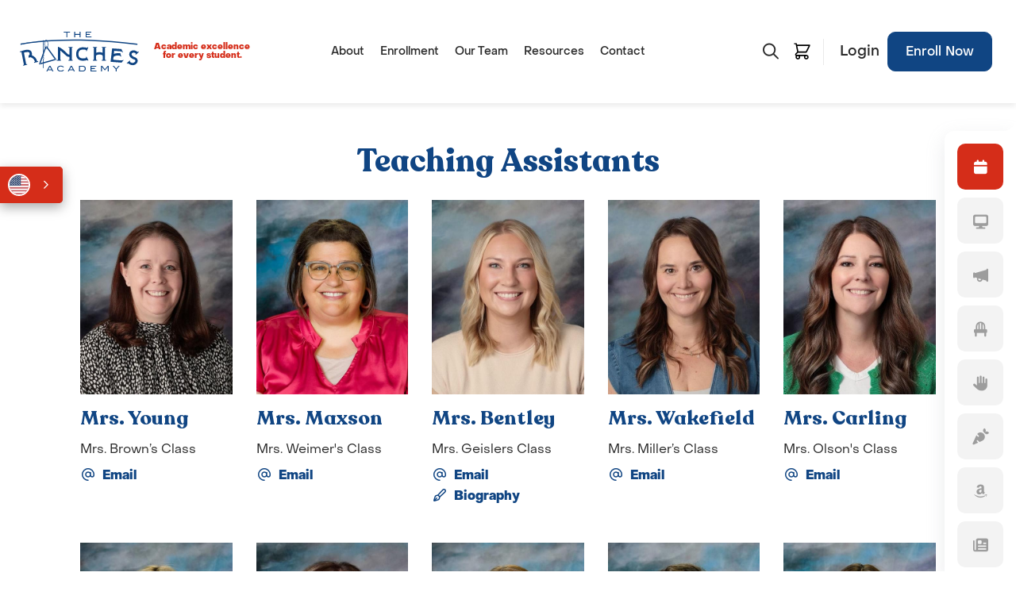

--- FILE ---
content_type: text/html; charset=UTF-8
request_url: https://www.theranchesacademy.org/support-staff
body_size: 12364
content:
<!doctype html>
<html lang="en">
<head>
  <base href="/">
        <title>The Ranches | Support Staff</title>
<meta charset="utf-8">
<meta name="viewport" content="width=device-width, initial-scale=1, shrink-to-fit=no">

    <link rel="shortcut icon" href="https://theranchesacademy.frogtummy.io/favicon/theranchesacademy.png">

<link rel="stylesheet" type="text/css" href="assets/css/libs.css">
<link rel="stylesheet" type="text/css" href="https://d3j3mxjmbpungd.cloudfront.net/global/widgets/css/libs.css?reload=1768911960">
<link rel="stylesheet" type="text/css" href="https://d3j3mxjmbpungd.cloudfront.net/global/widgets/css/fonts.css?reload=1768911960">

<script>
    (function () {
        var widgetCSSLoaded = false,
            mainCSSLoaded = false;

        window.showBody = function (param) {
            if (param == 0) {
                widgetCSSLoaded = true;
            } else if (param == 1) {
                mainCSSLoaded = true;
            }

            if (widgetCSSLoaded && mainCSSLoaded && window.documentLoaded) {
                document.querySelector('body').removeAttribute('hidden')
                document.querySelector('body').setAttribute('data-loaded', 'true');
            }
        };
    })();
</script>

<link rel="stylesheet" type="text/css" href="https://d3j3mxjmbpungd.cloudfront.net/global/widgets/css/widgets.css?reload=1768911960" onload="showBody(0)">
<link rel="stylesheet" type="text/css" href="https://d3j3mxjmbpungd.cloudfront.net/global/widgets/css/ecommerce.css?reload=1768911960">
<link rel="stylesheet" type="text/css" href="assets/css/main.css?reload=1768911960" onload="showBody(1)">
<style>
    .vhc-js-mobile-edit-on {
        max-width:768px !important;
    }
    .social-share {
        position:relative;
    }
    .vh-edit-mode-on .header-toggle-button {
        display:block !important;
        position:absolute;
        left:4px;top:4px;
        z-index:99999;
        padding:5px;
        background-color:#000;
        color:#fff;
        font-weight:normal;
    }

    </style>
<script async src="https://platform.twitter.com/widgets.js" charset="utf-8"></script>
</head>
<body hidden class="">

<script>
    window.documentLoaded = true;
    showBody();
</script>

<div class="header-toggle-button" style="display:none;">
  <a href="javascript:;" style="color:#fff;">toggle header</a>
</div>
<div class="wrapper">



<header class="header">
  <div class="header-top">
    <div class="container-fluid">
      <div class="row align-items-center">
        <div class="col-6 col-xl-auto d-flex align-items-center header-left vw-pr-xl-0 vw-pr-xxl-15">
          <div class="logo">
              <a href="/">
                  <img src="../assets/images/logo.svg" alt="The Ranches Academy" />
                  <span class="vw-tagline vw-color-4">Academic excellence <br> for every student.</span>
              </a>
          </div>
        </div>

        <div class="col-6 col-xl-auto d-none d-xl-block header-center">
            <div class="navigation-wrapper d-flex align-items-center justify-content-center">
                <ul class="nav-top navigation main-nav" role="menu" aria-label="Main Menu">
                                <li class=" has-submenu">
                                    <a href="" class="">                            About</a>
                                            <ul>
                                        <li class=" ">
                
                                    <a href="/our-school" class="">
                                                                Our School</a>
                                            </li>
                        <li class=" ">
                
                                    <a href="/academics" class="">
                                                                Academics</a>
                                            </li>
                        <li class=" ">
                
                                    <a href="/clubs" class="">
                                                                Clubs</a>
                                            </li>
                        <li class=" ">
                
                                    <a href="/faq" class="">
                                                                FAQ</a>
                                            </li>
                        <li class=" ">
                                        <a href="https://vahara-04-public.s3.amazonaws.com/media/4415/ranches-scanner%40theranchesacademy.com_20190205_112958.pdf"  target="_blank">
                                                                                                                Our Charter                        </a>
                                </li>
                        <li class=" ">
                                        <a href="https://datagateway.schools.utah.gov/"  >
                                                                                                                School Accountability                        </a>
                                </li>
                        <li class=" ">
                
                                    <a href="/school-land-trust" class="">
                                                                School Land Trust</a>
                                            </li>
                        <li class=" ">
                
                                    <a href="/special-education" class="">
                                                                Special Education</a>
                                            </li>
                                    </ul>
                                                </li>
                        <li class=" has-submenu">
                                    <a href="" class="">                            Enrollment</a>
                                            <ul>
                                        <li class=" ">
                
                                    <a href="/enroll-now" class="">
                                                                Enroll Now</a>
                                            </li>
                        <li class=" ">
                
                                    <a href="/tour-our-school" class="">
                                                                Tour Our School</a>
                                            </li>
                        <li class=" ">
                
                                    <a href="/register-your-student" class="">
                                                                Register</a>
                                            </li>
                        <li class=" ">
                
                                    <a href="/new-family-orientation" class="">
                                                                New Family Orientation</a>
                                            </li>
                        <li class=" ">
                
                                    <a href="/enrollment-faq" class="">
                                                                Enrollment FAQ</a>
                                            </li>
                                    </ul>
                                                </li>
                        <li class=" has-submenu">
                                    <a href="" class="">                            Our Team</a>
                                            <ul>
                                        <li class=" ">
                
                                    <a href="/administration" class="">
                                                                Administration</a>
                                            </li>
                        <li class=" ">
                
                                    <a href="/teachers" class="">
                                                                Teachers</a>
                                            </li>
                        <li class=" ">
                
                                    <a href="/support-staff" class="">
                                                                Support Staff</a>
                                            </li>
                        <li class=" ">
                
                                    <a href="/board-of-trustees" class="">
                                                                Board of Trustees</a>
                                            </li>
                        <li class=" ">
                
                                    <a href="/employment" class="">
                                                                Employment</a>
                                            </li>
                                    </ul>
                                                </li>
                        <li class=" has-submenu">
                                    <a href="" class="">                            Resources</a>
                                            <ul>
                                        <li class=" ">
                
                                    <a href="/dress-code" class="">
                                                                Dress Code</a>
                                            </li>
                        <li class=" ">
                
                                    <a href="/report-an-issue" class="">
                                                                Report an Incident</a>
                                            </li>
                        <li class=" ">
                
                                    <a href="/forms-notices" class="">
                                                                Forms & Notices</a>
                                            </li>
                        <li class=" ">
                
                                    <a href="/fso" class="">
                                                                FSO</a>
                                            </li>
                        <li class=" ">
                
                                    <a href="/library" class="">
                                                                Library</a>
                                            </li>
                        <li class=" ">
                
                                    <a href="/online-safety" class="">
                                                                Online Safety</a>
                                            </li>
                        <li class=" ">
                
                                    <a href="/parking-lot-procedures" class="">
                                                                Parking Lot Procedures</a>
                                            </li>
                        <li class=" ">
                
                                    <a href="/policies-procedures" class="">
                                                                Policies & Procedures</a>
                                            </li>
                        <li class=" ">
                
                                    <a href="/school-supplies" class="">
                                                                School Supplies</a>
                                            </li>
                        <li class=" ">
                                        <a href="https://vahara-04-public.s3.us-west-2.amazonaws.com/media/99360/Teachers-Favorite-Things.pdf"  >
                                                                                                                Teacher & Staff Favorite Things                        </a>
                                </li>
                        <li class=" ">
                
                                    <a href="/school-play" class="">
                                    <i class="fa-regular fa-masks-theater"></i>                            School Play</a>
                                            </li>
                                    </ul>
                                                </li>
                        <li class=" has-submenu">
                                    <a href="" class="">                            Contact</a>
                                            <ul>
                                        <li class=" ">
                
                                    <a href="/contact-us" class="">
                                                                Contact Us</a>
                                            </li>
                        <li class=" ">
                
                                    <a href="/tour-our-school" class="">
                                                                Tour Our School</a>
                                            </li>
                                    </ul>
                                                </li>
                            </ul>
            </div>
        </div>

        <div class="col-6 col-xl-auto d-none d-xl-block header-right">
          <div class="navigation-wrapper d-flex align-items-center justify-content-end">
            <a class="search-icon" href="#" data-vw-action="open-search-popup" area-label="Open Search">
                <i class="fa fa-search" area-hidden="true" title="Search Icon"></i>
            </a>
            <a class="vw-cart-wrap" href="https://theranchesacademy.frogtummy.io/account/general">
                <?xml version="1.0" encoding="UTF-8"?>
                <svg id="Layer_1" data-name="Layer 1" xmlns="http://www.w3.org/2000/svg" width="23.02" height="23.02" viewBox="0 0 23.02 23.02">
                    <g id="Path_21628" data-name="Path 21628">
                        <path class="vw-cart-fill" d="M5.62,23.02c-.87,0-1.69-.34-2.31-.96s-.96-1.44-.96-2.31c0-.61.17-1.18.46-1.67-.2-.1-.38-.23-.54-.39-.81-.82-.81-2.14,0-2.95l2.35-2.35L2.85,3.46s0-.02,0-.04l-.32-1.61H.91c-.5,0-.91-.41-.91-.91s.41-.91.91-.91h2.35c.43,0,.81.31.89.73l.33,1.62h17.62c.32,0,.61.16.77.43.17.27.18.6.04.89l-4.71,9.42c-.15.31-.47.5-.81.5H6l-2.43,2.43c-.1.1-.1.27,0,.38.05.05.12.08.19.08h13.65c1.8,0,3.26,1.47,3.26,3.26,0,1.8-1.46,3.27-3.27,3.27s-3.26-1.46-3.26-3.26c0-.52.12-1.01.34-1.45h-5.92c.22.44.34.93.34,1.44h0c0,.87-.34,1.69-.96,2.31-.62.62-1.44.96-2.31.96h0ZM5.62,18.31c-.8,0-1.44.65-1.44,1.45,0,.39.15.75.42,1.02.27.27.63.42,1.02.42h0c.39,0,.75-.15,1.02-.42.27-.27.42-.64.42-1.02,0-.8-.65-1.45-1.45-1.45ZM17.4,18.31c-.8,0-1.44.65-1.44,1.45s.65,1.44,1.44,1.44,1.45-.65,1.45-1.44-.65-1.44-1.45-1.44h0ZM8.89,19.75h0,0ZM6.37,11.77h10.47l3.8-7.6H4.85l1.52,7.6Z"/>
                    </g>
                </svg>

                <span class="vw-cart-badge d-none">1</span>
            </a>
            <div class="vw-io-login">
                <a href="https://theranchesacademy.frogtummy.io/account/login/login">Login</a>
            </div>
            <div class="header-icons vw-after-login d-none">
                <a href="https://theranchesacademy.frogtummy.io" class="login-button">
                    <span class="icon">
                        <svg class="search-fill" xmlns="http://www.w3.org/2000/svg" width="20.917" height="25.113" viewBox="0 0 20.917 25.113">
                            <g id="Group_2476" data-name="Group 2476" transform="translate(0.25 0.25)">
                                <g id="Group_2471" data-name="Group 2471" transform="translate(4.446)">
                                <path class="search-stroke" id="Path_5255" data-name="Path 5255" d="M131.815,418.393a5.651,5.651,0,1,1,5.763-5.65A5.714,5.714,0,0,1,131.815,418.393Zm0-9.758a4.108,4.108,0,1,0,4.19,4.108A4.154,4.154,0,0,0,131.815,408.635Z" transform="translate(-126.052 -407.093)" stroke-width="0.5"/>
                                </g>
                                <g id="Group_2472" data-name="Group 2472" transform="translate(0 12.442)">
                                <path class="search-stroke" id="Path_5256" data-name="Path 5256" d="M127.784,443.465c-5.725,0-10.209-2.673-10.209-6.086s4.484-6.085,10.209-6.085,10.209,2.673,10.209,6.085S133.508,443.465,127.784,443.465Zm0-10.629c-4.681,0-8.636,2.08-8.636,4.543s3.955,4.544,8.636,4.544,8.636-2.08,8.636-4.544S132.465,432.836,127.784,432.836Z" transform="translate(-117.575 -431.294)" stroke-width="0.5"/>
                                </g>
                            </g>
                        </svg>
                    </span>
                </a>
                <ul>
                    <li><a href="https://theranchesacademy.frogtummy.io/account/general">Dashboard</a></li>
                    <li><a href="https://theranchesacademy.frogtummy.io/account/lottery/register">Lottery</a></li>
                    <li><a href="https://theranchesacademy.frogtummy.io/account/carpool/register">Carpool</a></li>
                    <li><a href="https://theranchesacademy.frogtummy.io/account/general/emails">Emails / Texts</a></li>
                </ul>
            </div>
            <ul class="nav-top navigation enroll-menu" role="menu" aria-label="Main Menu">
                            <li class=" has-submenu">
                                    <a href="" class="">                            Enroll Now</a>
                                            <ul>
                                        <li class=" ">
                
                                    <a href="/enroll-now" class="">
                                                                Enroll Now</a>
                                            </li>
                        <li class=" ">
                
                                    <a href="/tour-our-school" class="">
                                                                Tour Our School</a>
                                            </li>
                        <li class=" ">
                
                                    <a href="/register-your-student" class="">
                                                                Register</a>
                                            </li>
                        <li class=" ">
                
                                    <a href="/new-family-orientation" class="">
                                                                New Family Orientation</a>
                                            </li>
                        <li class=" ">
                
                                    <a href="/enrollment-faq" class="">
                                                                Enrollment FAQ</a>
                                            </li>
                                    </ul>
                                                </li>
                        </ul>

          </div>
        </div>

        <div class="col-6 d-flex d-xl-none align-items-center justify-content-end">
            <div class="vw-mobile-user-wrap d-flex d-xl-none">
                <a href="https://theranchesacademy.frogtummy.io">
                    <svg xmlns="http://www.w3.org/2000/svg" width="17.684" height="21.646" viewBox="0 0 17.684 21.646">
                        <g id="Group_3942" data-name="Group 3942" transform="translate(0.875 1.287)">
                            <g id="Group_3943" data-name="Group 3943" transform="translate(0 -0.412)">
                            <path class="mbl-user-fill" id="Path_21765" data-name="Path 21765" d="M7.964,23.851H7.928A11.45,11.45,0,0,1-.333,20.29a1.821,1.821,0,0,1-.423-1.943c.037-.1.072-.22.106-.334l.008-.027c.035-.116.07-.235.114-.365a5.707,5.707,0,0,1,2.14-2.861,5.958,5.958,0,0,1,3.43-1.091c1.018-.008,2.024-.011,2.987-.011,1.014,0,1.983,0,2.881.012a5.926,5.926,0,0,1,3.459,1.118,5.767,5.767,0,0,1,2.118,2.918c.036.109.067.212.093.3l.022.075c.025.085.049.166.071.217l0,.011a1.829,1.829,0,0,1-.417,1.99A11.49,11.49,0,0,1,7.979,23.85Zm.064-8.443c-.959,0-1.961,0-2.978.011a4.22,4.22,0,0,0-2.432.772A3.967,3.967,0,0,0,1.129,18.18c-.033.1-.063.2-.1.306l-.007.025c-.041.14-.087.291-.141.44l-.006.015a.074.074,0,0,0,.018.08l.029.029A9.691,9.691,0,0,0,7.92,22.1h.053A9.733,9.733,0,0,0,15,19.081l.029-.029a.087.087,0,0,0,.021-.093,3.891,3.891,0,0,1-.128-.381l-.021-.071c-.023-.078-.05-.166-.079-.254l0-.007a4.025,4.025,0,0,0-1.478-2.039A4.182,4.182,0,0,0,10.9,15.42H10.9C10,15.412,9.039,15.408,8.028,15.408Z" transform="translate(0 -3.08)"/>
                            <path class="mbl-user-fill" id="Path_21766" data-name="Path 21766" d="M8.927,10.926H8.876A5.9,5.9,0,0,1,4.76.837,5.871,5.871,0,0,1,8.918-.875H9A5.9,5.9,0,0,1,13.073,9.2a5.874,5.874,0,0,1-4.145,1.722Zm-.039-1.75h.036a4.151,4.151,0,0,0,.052-8.3H8.918a4.151,4.151,0,0,0-.03,8.3Z" transform="translate(-0.944 0)"/>
                            </g>
                        </g>
                    </svg>
                </a>
            </div>
            <a class="vw-cart-wrap d-flex d-xl-none" href="https://theranchesacademy.frogtummy.io/account/general">
                <?xml version="1.0" encoding="UTF-8"?>
                <svg xmlns="http://www.w3.org/2000/svg" xmlns:xlink="http://www.w3.org/1999/xlink" width="20.919" height="20.924" viewBox="0 0 20.919 20.924">
                    <defs>
                        <clipPath id="clip-path">
                        <rect id="Rectangle_3092" data-name="Rectangle 3092" width="20.919" height="20.924" transform="translate(0 0)" fill="none"/>
                        </clipPath>
                    </defs>
                    <g id="Group_3945" data-name="Group 3945" transform="translate(0 0)">
                        <g id="Group_3945-2" data-name="Group 3945" clip-path="url(#clip-path)">
                        <path class="mbl-cart-fill" id="Path_21785" data-name="Path 21785" d="M5.149,20.923a3.021,3.021,0,0,1-2.638-4.5,1.964,1.964,0,0,1-.435-3.1l2.1-2.095L2.57,3.218l-.007-.034L2.286,1.8H.9A.9.9,0,0,1,.9,0H3.024a.9.9,0,0,1,.883.724l.28,1.4H20.02a.9.9,0,0,1,.805,1.3l-4.25,8.5a.9.9,0,0,1-.8.5H5.522L3.349,14.594a.163.163,0,0,0,0,.23.165.165,0,0,0,.114.046H15.782a3.024,3.024,0,0,1,0,6.048h-.007a3.024,3.024,0,0,1-2.765-4.248h-5.1a3.024,3.024,0,0,1-2.763,4.253m0-4.247A1.223,1.223,0,1,0,6.373,17.9a1.225,1.225,0,0,0-1.224-1.224m10.624-.006h0a1.224,1.224,0,0,0-1.22,1.228,1.221,1.221,0,0,0,1.223,1.22h0a1.224,1.224,0,0,0,0-2.448ZM5.887,10.623h9.327l3.35-6.7H4.547Z"/>
                        </g>
                    </g>
                </svg>


                <span class="vw-cart-badge d-none">1</span>
            </a>

          <a href="#" class="nav-icon float-right" role='button' area-label="Open Menu">
              <span class="sr-only">Open Menu</span>
              <div class="navigation-menu-icon">
                  <div class="nav-menu-bar bar-1"></div>
                  <div class="nav-menu-bar bar-2"></div>
              </div>
          </a>
        </div>
      </div>


          <div class="row d-none d-lg-none justify-content-between">
            <div class="col-auto pr-lg-0 pl-lg-0">

            </div>

            <div class="col-auto d-none d-lg-flex justify-content-center justify-content-xl-end align-items-center quicklinks-wrapper pl-0">
              <ul class="nav-bottom quicklinks quick-links">
                              <li class=" ">
                                                                                    <a href="/#" class="calendar-list" ><span><i class="fas fa-calendar"  style="color:;"></i>                                    
                                    </span><span class="quick-text">Calendar</span>
                                    </a>

                                                                            <ul class="quickDropdown calendar-dropdown">
                                            <li>
                                              <div class="calendar-area">
    <div class="calendar-wrap">
        <div class="calendar-wrap-in">
                            <div class="">

                    <!-- <a href="javascript:;" class="closeButton closeCalandar mobile"><span></span><span></span></a> -->
                    <div class="calender-inner">
                        <ul>
                                                                                                                    </li>
                                                        <li>
                                <div class="cal-date"><span class="day">03</span><span class="month">Feb</span></div>
                                <div class="cal-detail-wrap">
                                                                        <div class="cal-detail" data-toggle="modal" data-target="#calendar-popup-439455">
                                        <h5>Randy Hero FREE DRESS Day</h5>                                    </div>
                                                                                                                            </li>
                                                        <li>
                                <div class="cal-date"><span class="day">12</span><span class="month">Feb</span></div>
                                <div class="cal-detail-wrap">
                                                                        <div class="cal-detail" data-toggle="modal" data-target="#calendar-popup-416019">
                                        <h5>Moana the Musical</h5><p>February&nbsp;12-14</p>                                    </div>
                                                                                                                            </li>
                                                        <li>
                                <div class="cal-date"><span class="day">16</span><span class="month">Feb</span></div>
                                <div class="cal-detail-wrap">
                                                                        <div class="cal-detail" data-toggle="modal" data-target="#calendar-popup-403947">
                                        <h5>NO SCHOOL - Presidents Day</h5>                                    </div>
                                                                                                                            </li>
                                                        <li>
                                <div class="cal-date"><span class="day">20</span><span class="month">Feb</span></div>
                                <div class="cal-detail-wrap">
                                                                        <div class="cal-detail" data-toggle="modal" data-target="#calendar-popup-403948">
                                        <h5>School Spelling Bee</h5>                                    </div>
                                                                                                                            </li>
                                                        <li>
                                <div class="cal-date"><span class="day">26</span><span class="month">Feb</span></div>
                                <div class="cal-detail-wrap">
                                                                        <div class="cal-detail" data-toggle="modal" data-target="#calendar-popup-403949">
                                        <h5>Parent Teacher Conferences - As Needed</h5>                                    </div>
                                                                    </div>
                            </li>
                        </ul>

                        <div class="calendar-view-link">
                            <div class="position-relative daily-calendar">
                                <div class="vhc-js-element" data-element-type="footer-single-button-link" data-element-key="daily-calendar-ll">                                <a class="vw-all-events pr-0 flex-row" target="_self" href="/daily-schedule"><span></span> Daily Schedule</a>
                                </div>                            </div>

                            <div class="position-relative current-school-year">
                                <div class="vhc-js-element" data-element-type="footer-single-button-link" data-element-key="events-calendar">                                <a class="vw-all-events pr-0 flex-row" target="_self" href="https://calendar.google.com/calendar/u/0/embed?src=c_8dm64uctbmpj4lklvmdsue892k@group.calendar.google.com&ctz=America/Denver"><span></span> Events Calendar</a>
                                </div>                            </div>

                            <div class="position-relative next-school-year">
                                <div class="vhc-js-element" data-element-type="footer-single-button-link" data-element-key="24-25-school-year-calendar">                                <a class="vw-all-events pr-0 flex-row" target="_self" href="https://vahara-04-public.s3.us-west-2.amazonaws.com/media/106120/Working-Copy-2026-27-Calendar----Posted--School.pdf"><span></span> 2026-27 School Year Calendar</a>
                                </div>                            </div>

                            <div class="position-relative next-school-link">
                                <div class="vhc-js-element" data-element-type="footer-single-button-link" data-element-key="25-26-school-year-calendar">                                <a class="vw-all-events pr-0 flex-row" target="_self" href="https://vahara-04-public.s3.us-west-2.amazonaws.com/media/98982/25-26-Calendar---School-%284%29.pdf"><span></span> 2025-26 School Year Calendar</a>
                                </div>                            </div>
                        </div>

                    </div>
                </div>

                        </div>
    </div>
</div>
                                            </li>
                                        </ul>
                                    
                                                                                                            </li>
                        <li class=" ">
                                                                                    <a href="https://ranches.usoe-dcs.org/Login/"  target="_blank"><span><i class="fas fa-desktop"  style="color:;"></i>                                    
                                    </span><span class="quick-text">Aspire</span>
                                    </a>

                                    
                                                                                                            </li>
                        <li class=" ">
                                                                                    <a href="/news"  ><span><i class="fas fa-megaphone"  style="color:;"></i>                                    
                                    </span><span class="quick-text">News</span>
                                    </a>

                                    
                                                                                                            </li>
                        <li class=" ">
                                                                                    <a href="/excuse-student-absence"  ><span><i class="fas fa-chair"  style="color:;"></i>                                    
                                    </span><span class="quick-text">Excuse Absence</span>
                                    </a>

                                    
                                                                                                            </li>
                        <li class=" ">
                                                                                    <a href="/report-volunteer-hours"  ><span><i class="fas fa-hand"  style="color:;"></i>                                    
                                    </span><span class="quick-text">Volunteer Hours</span>
                                    </a>

                                    
                                                                                                            </li>
                        <li class=" ">
                                                                                    <a href="https://theranchesacademy.frogtummy.io/secure-ecommerce/meals"  ><span><i class="fas fa-carrot"  style="color:;"></i>                                    
                                    </span><span class="quick-text">Lunch</span>
                                    </a>

                                    
                                                                                                            </li>
                        <li class=" ">
                                                                                    <a href="https://www.amazon.com/?_encoding=UTF8&tag=theranaca-20"  ><span><i class="fa-brands fa-amazon"  style="color:;"></i>                                    
                                    </span><span class="quick-text">Amazon Link</span>
                                    </a>

                                    
                                                                                                            </li>
                        <li class=" ">
                                                                                    <a href="https://secure.smore.com/n/vkydw"  ><span><i class="fa-solid fa-newspaper"  style="color:;"></i>                                    
                                    </span><span class="quick-text">Newsletter</span>
                                    </a>

                                    
                                                                                                            </li>
                          </ul>
            </div>
          </div>

          <div class="row d-none d-lg-none align-items-center">

            <div class="col-xxl-3">

            </div>

            <div class="col-9 col-xxl-6">

            </div>


            <div class="col-xl-3 col-lg-3 pl-0 pr-0">

                </div>

        </div>
    </div>
    </div>

    <div class="quicklinks-wrapper">
        <ul class="nav-bottom quicklinks quick-links">
                      <li class=" ">
                                                                                    <a href="/#" class="calendar-list" ><span><i class="fas fa-calendar"  style="color:;"></i>                                    
                                    </span><span class="quick-text">Calendar</span>
                                    </a>

                                                                            <ul class="quickDropdown calendar-dropdown">
                                            <li>
                                              <div class="calendar-area">
    <div class="calendar-wrap">
        <div class="calendar-wrap-in">
                            <div class="">

                    <!-- <a href="javascript:;" class="closeButton closeCalandar mobile"><span></span><span></span></a> -->
                    <div class="calender-inner">
                        <ul>
                                                                                                                    </li>
                                                        <li>
                                <div class="cal-date"><span class="day">03</span><span class="month">Feb</span></div>
                                <div class="cal-detail-wrap">
                                                                        <div class="cal-detail" data-toggle="modal" data-target="#calendar-popup-439455">
                                        <h5>Randy Hero FREE DRESS Day</h5>                                    </div>
                                                                                                                            </li>
                                                        <li>
                                <div class="cal-date"><span class="day">12</span><span class="month">Feb</span></div>
                                <div class="cal-detail-wrap">
                                                                        <div class="cal-detail" data-toggle="modal" data-target="#calendar-popup-416019">
                                        <h5>Moana the Musical</h5><p>February&nbsp;12-14</p>                                    </div>
                                                                                                                            </li>
                                                        <li>
                                <div class="cal-date"><span class="day">16</span><span class="month">Feb</span></div>
                                <div class="cal-detail-wrap">
                                                                        <div class="cal-detail" data-toggle="modal" data-target="#calendar-popup-403947">
                                        <h5>NO SCHOOL - Presidents Day</h5>                                    </div>
                                                                                                                            </li>
                                                        <li>
                                <div class="cal-date"><span class="day">20</span><span class="month">Feb</span></div>
                                <div class="cal-detail-wrap">
                                                                        <div class="cal-detail" data-toggle="modal" data-target="#calendar-popup-403948">
                                        <h5>School Spelling Bee</h5>                                    </div>
                                                                                                                            </li>
                                                        <li>
                                <div class="cal-date"><span class="day">26</span><span class="month">Feb</span></div>
                                <div class="cal-detail-wrap">
                                                                        <div class="cal-detail" data-toggle="modal" data-target="#calendar-popup-403949">
                                        <h5>Parent Teacher Conferences - As Needed</h5>                                    </div>
                                                                    </div>
                            </li>
                        </ul>

                        <div class="calendar-view-link">
                            <div class="position-relative daily-calendar">
                                <div class="vhc-js-element" data-element-type="footer-single-button-link" data-element-key="daily-calendar-ll">                                <a class="vw-all-events pr-0 flex-row" target="_self" href="/daily-schedule"><span></span> Daily Schedule</a>
                                </div>                            </div>

                            <div class="position-relative current-school-year">
                                <div class="vhc-js-element" data-element-type="footer-single-button-link" data-element-key="events-calendar">                                <a class="vw-all-events pr-0 flex-row" target="_self" href="https://calendar.google.com/calendar/u/0/embed?src=c_8dm64uctbmpj4lklvmdsue892k@group.calendar.google.com&ctz=America/Denver"><span></span> Events Calendar</a>
                                </div>                            </div>

                            <div class="position-relative next-school-year">
                                <div class="vhc-js-element" data-element-type="footer-single-button-link" data-element-key="24-25-school-year-calendar">                                <a class="vw-all-events pr-0 flex-row" target="_self" href="https://vahara-04-public.s3.us-west-2.amazonaws.com/media/106120/Working-Copy-2026-27-Calendar----Posted--School.pdf"><span></span> 2026-27 School Year Calendar</a>
                                </div>                            </div>

                            <div class="position-relative next-school-link">
                                <div class="vhc-js-element" data-element-type="footer-single-button-link" data-element-key="25-26-school-year-calendar">                                <a class="vw-all-events pr-0 flex-row" target="_self" href="https://vahara-04-public.s3.us-west-2.amazonaws.com/media/98982/25-26-Calendar---School-%284%29.pdf"><span></span> 2025-26 School Year Calendar</a>
                                </div>                            </div>
                        </div>

                    </div>
                </div>

                        </div>
    </div>
</div>
                                            </li>
                                        </ul>
                                    
                                                                                                            </li>
                        <li class=" ">
                                                                                    <a href="https://ranches.usoe-dcs.org/Login/"  target="_blank"><span><i class="fas fa-desktop"  style="color:;"></i>                                    
                                    </span><span class="quick-text">Aspire</span>
                                    </a>

                                    
                                                                                                            </li>
                        <li class=" ">
                                                                                    <a href="/news"  ><span><i class="fas fa-megaphone"  style="color:;"></i>                                    
                                    </span><span class="quick-text">News</span>
                                    </a>

                                    
                                                                                                            </li>
                        <li class=" ">
                                                                                    <a href="/excuse-student-absence"  ><span><i class="fas fa-chair"  style="color:;"></i>                                    
                                    </span><span class="quick-text">Excuse Absence</span>
                                    </a>

                                    
                                                                                                            </li>
                        <li class=" ">
                                                                                    <a href="/report-volunteer-hours"  ><span><i class="fas fa-hand"  style="color:;"></i>                                    
                                    </span><span class="quick-text">Volunteer Hours</span>
                                    </a>

                                    
                                                                                                            </li>
                        <li class=" ">
                                                                                    <a href="https://theranchesacademy.frogtummy.io/secure-ecommerce/meals"  ><span><i class="fas fa-carrot"  style="color:;"></i>                                    
                                    </span><span class="quick-text">Lunch</span>
                                    </a>

                                    
                                                                                                            </li>
                        <li class=" ">
                                                                                    <a href="https://www.amazon.com/?_encoding=UTF8&tag=theranaca-20"  ><span><i class="fa-brands fa-amazon"  style="color:;"></i>                                    
                                    </span><span class="quick-text">Amazon Link</span>
                                    </a>

                                    
                                                                                                            </li>
                        <li class=" ">
                                                                                    <a href="https://secure.smore.com/n/vkydw"  ><span><i class="fa-solid fa-newspaper"  style="color:;"></i>                                    
                                    </span><span class="quick-text">Newsletter</span>
                                    </a>

                                    
                                                                                                            </li>
                    </ul>
    </div>
</header>

<nav class="mobile-nav" aria-label="Mobile Navigation">
    <div class="inner">
        <div class="search-area">
            <div class="search-inner">
                <div class="d-flex">
                    <div class="mobile-flag"></div>
                    <a class="search-icon" href="#" data-vw-action="open-search-popup" area-label="Open Search">
                        <span><i class="fal fa-search" area-hidden="true" title="Search Icon"></i> <span class="sr-only">Search Icon</span></span>
                    </a>
                </div>
                
                <div class="vw-io-login">
                    <a href="https://theranchesacademy.frogtummy.io/account/login/login">
                        <span>
                            <svg xmlns="http://www.w3.org/2000/svg" width="17.684" height="21.646" viewBox="0 0 17.684 21.646">
                                <g id="Group_3942" data-name="Group 3942" transform="translate(0.875 1.287)">
                                    <g id="Group_3943" data-name="Group 3943" transform="translate(0 -0.412)">
                                    <path class="mbl-user-fill" id="Path_21765" data-name="Path 21765" d="M7.964,23.851H7.928A11.45,11.45,0,0,1-.333,20.29a1.821,1.821,0,0,1-.423-1.943c.037-.1.072-.22.106-.334l.008-.027c.035-.116.07-.235.114-.365a5.707,5.707,0,0,1,2.14-2.861,5.958,5.958,0,0,1,3.43-1.091c1.018-.008,2.024-.011,2.987-.011,1.014,0,1.983,0,2.881.012a5.926,5.926,0,0,1,3.459,1.118,5.767,5.767,0,0,1,2.118,2.918c.036.109.067.212.093.3l.022.075c.025.085.049.166.071.217l0,.011a1.829,1.829,0,0,1-.417,1.99A11.49,11.49,0,0,1,7.979,23.85Zm.064-8.443c-.959,0-1.961,0-2.978.011a4.22,4.22,0,0,0-2.432.772A3.967,3.967,0,0,0,1.129,18.18c-.033.1-.063.2-.1.306l-.007.025c-.041.14-.087.291-.141.44l-.006.015a.074.074,0,0,0,.018.08l.029.029A9.691,9.691,0,0,0,7.92,22.1h.053A9.733,9.733,0,0,0,15,19.081l.029-.029a.087.087,0,0,0,.021-.093,3.891,3.891,0,0,1-.128-.381l-.021-.071c-.023-.078-.05-.166-.079-.254l0-.007a4.025,4.025,0,0,0-1.478-2.039A4.182,4.182,0,0,0,10.9,15.42H10.9C10,15.412,9.039,15.408,8.028,15.408Z" transform="translate(0 -3.08)"/>
                                    <path class="mbl-user-fill" id="Path_21766" data-name="Path 21766" d="M8.927,10.926H8.876A5.9,5.9,0,0,1,4.76.837,5.871,5.871,0,0,1,8.918-.875H9A5.9,5.9,0,0,1,13.073,9.2a5.874,5.874,0,0,1-4.145,1.722Zm-.039-1.75h.036a4.151,4.151,0,0,0,.052-8.3H8.918a4.151,4.151,0,0,0-.03,8.3Z" transform="translate(-0.944 0)"/>
                                    </g>
                                </g>
                            </svg>
                        </span>
                        Login
                    </a>
                </div>

                <div class="header-icons vw-after-login d-none">
                    <a href="#" class="login-button">
                        <span class="icon">
                            <svg xmlns="http://www.w3.org/2000/svg" width="17.684" height="21.646" viewBox="0 0 17.684 21.646">
                                <g id="Group_3942" data-name="Group 3942" transform="translate(0.875 1.287)">
                                    <g id="Group_3943" data-name="Group 3943" transform="translate(0 -0.412)">
                                    <path class="mbl-user-fill" id="Path_21765" data-name="Path 21765" d="M7.964,23.851H7.928A11.45,11.45,0,0,1-.333,20.29a1.821,1.821,0,0,1-.423-1.943c.037-.1.072-.22.106-.334l.008-.027c.035-.116.07-.235.114-.365a5.707,5.707,0,0,1,2.14-2.861,5.958,5.958,0,0,1,3.43-1.091c1.018-.008,2.024-.011,2.987-.011,1.014,0,1.983,0,2.881.012a5.926,5.926,0,0,1,3.459,1.118,5.767,5.767,0,0,1,2.118,2.918c.036.109.067.212.093.3l.022.075c.025.085.049.166.071.217l0,.011a1.829,1.829,0,0,1-.417,1.99A11.49,11.49,0,0,1,7.979,23.85Zm.064-8.443c-.959,0-1.961,0-2.978.011a4.22,4.22,0,0,0-2.432.772A3.967,3.967,0,0,0,1.129,18.18c-.033.1-.063.2-.1.306l-.007.025c-.041.14-.087.291-.141.44l-.006.015a.074.074,0,0,0,.018.08l.029.029A9.691,9.691,0,0,0,7.92,22.1h.053A9.733,9.733,0,0,0,15,19.081l.029-.029a.087.087,0,0,0,.021-.093,3.891,3.891,0,0,1-.128-.381l-.021-.071c-.023-.078-.05-.166-.079-.254l0-.007a4.025,4.025,0,0,0-1.478-2.039A4.182,4.182,0,0,0,10.9,15.42H10.9C10,15.412,9.039,15.408,8.028,15.408Z" transform="translate(0 -3.08)"/>
                                    <path class="mbl-user-fill" id="Path_21766" data-name="Path 21766" d="M8.927,10.926H8.876A5.9,5.9,0,0,1,4.76.837,5.871,5.871,0,0,1,8.918-.875H9A5.9,5.9,0,0,1,13.073,9.2a5.874,5.874,0,0,1-4.145,1.722Zm-.039-1.75h.036a4.151,4.151,0,0,0,.052-8.3H8.918a4.151,4.151,0,0,0-.03,8.3Z" transform="translate(-0.944 0)"/>
                                    </g>
                                </g>
                            </svg>
                        </span>
                        Hello, Janice
                    </a>
                    <ul>
                        <li><a href="https://theranchesacademy.frogtummy.io/account/general">Dashboard</a></li>
                        <li><a href="https://theranchesacademy.frogtummy.io/account/lottery/register">Lottery</a></li>
                        <li><a href="https://theranchesacademy.frogtummy.io/account/carpool/register">Carpool</a></li>
                        <li><a href="https://theranchesacademy.frogtummy.io/account/general/emails">Emails / Texts</a></li>
                    </ul>
                </div>
            </div>
        </div>
        <div class="mobile-bottom">
            <ul class="mobile-menu" role="menu" aria-label="Mobile Menu">
                            <li class=" has-submenu">
                                    <a href="" class="">                            About</a>
                                            <ul>
                                        <li class=" ">
                
                                    <a href="/our-school" class="">
                                                                Our School</a>
                                            </li>
                        <li class=" ">
                
                                    <a href="/academics" class="">
                                                                Academics</a>
                                            </li>
                        <li class=" ">
                
                                    <a href="/clubs" class="">
                                                                Clubs</a>
                                            </li>
                        <li class=" ">
                
                                    <a href="/faq" class="">
                                                                FAQ</a>
                                            </li>
                        <li class=" ">
                                        <a href="https://vahara-04-public.s3.amazonaws.com/media/4415/ranches-scanner%40theranchesacademy.com_20190205_112958.pdf"  target="_blank">
                                                                                                                Our Charter                        </a>
                                </li>
                        <li class=" ">
                                        <a href="https://datagateway.schools.utah.gov/"  >
                                                                                                                School Accountability                        </a>
                                </li>
                        <li class=" ">
                
                                    <a href="/school-land-trust" class="">
                                                                School Land Trust</a>
                                            </li>
                        <li class=" ">
                
                                    <a href="/special-education" class="">
                                                                Special Education</a>
                                            </li>
                                    </ul>
                                                </li>
                        <li class=" has-submenu">
                                    <a href="" class="">                            Enrollment</a>
                                            <ul>
                                        <li class=" ">
                
                                    <a href="/enroll-now" class="">
                                                                Enroll Now</a>
                                            </li>
                        <li class=" ">
                
                                    <a href="/tour-our-school" class="">
                                                                Tour Our School</a>
                                            </li>
                        <li class=" ">
                
                                    <a href="/register-your-student" class="">
                                                                Register</a>
                                            </li>
                        <li class=" ">
                
                                    <a href="/new-family-orientation" class="">
                                                                New Family Orientation</a>
                                            </li>
                        <li class=" ">
                
                                    <a href="/enrollment-faq" class="">
                                                                Enrollment FAQ</a>
                                            </li>
                                    </ul>
                                                </li>
                        <li class=" has-submenu">
                                    <a href="" class="">                            Our Team</a>
                                            <ul>
                                        <li class=" ">
                
                                    <a href="/administration" class="">
                                                                Administration</a>
                                            </li>
                        <li class=" ">
                
                                    <a href="/teachers" class="">
                                                                Teachers</a>
                                            </li>
                        <li class=" ">
                
                                    <a href="/support-staff" class="">
                                                                Support Staff</a>
                                            </li>
                        <li class=" ">
                
                                    <a href="/board-of-trustees" class="">
                                                                Board of Trustees</a>
                                            </li>
                        <li class=" ">
                
                                    <a href="/employment" class="">
                                                                Employment</a>
                                            </li>
                                    </ul>
                                                </li>
                        <li class=" has-submenu">
                                    <a href="" class="">                            Resources</a>
                                            <ul>
                                        <li class=" ">
                
                                    <a href="/dress-code" class="">
                                                                Dress Code</a>
                                            </li>
                        <li class=" ">
                
                                    <a href="/report-an-issue" class="">
                                                                Report an Incident</a>
                                            </li>
                        <li class=" ">
                
                                    <a href="/forms-notices" class="">
                                                                Forms & Notices</a>
                                            </li>
                        <li class=" ">
                
                                    <a href="/fso" class="">
                                                                FSO</a>
                                            </li>
                        <li class=" ">
                
                                    <a href="/library" class="">
                                                                Library</a>
                                            </li>
                        <li class=" ">
                
                                    <a href="/online-safety" class="">
                                                                Online Safety</a>
                                            </li>
                        <li class=" ">
                
                                    <a href="/parking-lot-procedures" class="">
                                                                Parking Lot Procedures</a>
                                            </li>
                        <li class=" ">
                
                                    <a href="/policies-procedures" class="">
                                                                Policies & Procedures</a>
                                            </li>
                        <li class=" ">
                
                                    <a href="/school-supplies" class="">
                                                                School Supplies</a>
                                            </li>
                        <li class=" ">
                                        <a href="https://vahara-04-public.s3.us-west-2.amazonaws.com/media/99360/Teachers-Favorite-Things.pdf"  >
                                                                                                                Teacher & Staff Favorite Things                        </a>
                                </li>
                        <li class=" ">
                
                                    <a href="/school-play" class="">
                                    <i class="fa-regular fa-masks-theater"></i>                            School Play</a>
                                            </li>
                                    </ul>
                                                </li>
                        <li class=" has-submenu">
                                    <a href="" class="">                            Contact</a>
                                            <ul>
                                        <li class=" ">
                
                                    <a href="/contact-us" class="">
                                                                Contact Us</a>
                                            </li>
                        <li class=" ">
                
                                    <a href="/tour-our-school" class="">
                                                                Tour Our School</a>
                                            </li>
                                    </ul>
                                                </li>
                                        <li class=" has-submenu">
                                    <a href="" class="">                            Enroll Now</a>
                                            <ul>
                                        <li class=" ">
                
                                    <a href="/enroll-now" class="">
                                                                Enroll Now</a>
                                            </li>
                        <li class=" ">
                
                                    <a href="/tour-our-school" class="">
                                                                Tour Our School</a>
                                            </li>
                        <li class=" ">
                
                                    <a href="/register-your-student" class="">
                                                                Register</a>
                                            </li>
                        <li class=" ">
                
                                    <a href="/new-family-orientation" class="">
                                                                New Family Orientation</a>
                                            </li>
                        <li class=" ">
                
                                    <a href="/enrollment-faq" class="">
                                                                Enrollment FAQ</a>
                                            </li>
                                    </ul>
                                                </li>
                        </ul>
        </div>
    </div>
</nav>

<div class="vw-search-popup">
	<div class="vw-search-popup-wrapper">
		<div class="inner">
		    <form class="clearfix" method="GET" action="https://www.theranchesacademy.org/search">
				<input type="search" name="q" class="search-field" placeholder="Search...">
				<button type="submit" class="search-submit">
					<i class="fal fa-search"></i>
				</button>
			</form>
		</div>
	</div>
	<a href="#" class="vw-search-popup-close" data-vw-action="close-search-popup">
		<span></span>
		<span></span>
	</a>
</div>
    <!-- content -->
            <div class="content-area clearfix p-relative">
            <div style="display:block;min-height:360px;" class="vhc-js-widget-drop" data-vhc-field="content" data-vhc-id="17833">
            <div class="vhc-js-widget vhc-widget full-width cover-active selected-widget-cover" style="outline: none;"><div class="vhc-editable" style="z-index: 9;"><section class="vw-title-center-wgt vw-px-10 vw-px-md-0 clearfix vh-margin-target" data-vh-bottom-margin-options="vw-widget-wrap-2,vw-widget-wrap" style="margin-top: 49px; margin-bottom: 0px;"><div class="container"><h1 class="vw-h-style-1 text-center">Teaching Assistants</h1></div></section></div></div>    <div class="vhc-js-widget vhc-widget full-width" style="outline: none;"><div class="vhc-js-element" data-widget-id="14856" data-element-id="18940" data-default-view="0"><section class="person-list-container clearfix vh-margin-target vw-normal-borders vw-widget-wrap"   data-vh-bottom-margin-options="vw-widget-wrap-2,vw-widget-wrap" style="margin-top:0px;">    <div class="container big">      <div class="row px-3">              <div class="vw-person-list-item" >                                    <img src="https://images-api.vahara.io/o4/media/103188/YWpwZstOt7Ce7K042gYmmpKOymrzpdovtL9mdEnS.jpg?w=470" alt="Melanie Young" class="vw-person-img">                              <h4 class="vw-h-style-1 vw-my-15">Mrs. Young</h4>               <p class="vw-mb-10 grade">Mrs. Brown’s Class</p>                  <p class="vw-mb-0"><a href="mailto:EnCumtivqm.gwcvo@bpmzivkpmaikilmug.kwu"><i class="far fa-at mr-2" style="color: "></i><b>Email</b></a></p>                                                                              </div>                     <div class="vw-person-list-item" >                                    <img src="https://images-api.vahara.io/o4/media/74256/91a719a3-e3f6-472e-9999-854f23010f2d.jpg?w=470" alt="" class="vw-person-img">                              <h4 class="vw-h-style-1 vw-my-15">Mrs. Maxson</h4>               <p class="vw-mb-10 grade">Mrs. Weimer's Class</p>                  <p class="vw-mb-0"><a href="mailto:EnCzpwvli.uifawv@bpmzivkpmaikilmug.kwu"><i class="far fa-at mr-2" style="color: "></i><b>Email</b></a></p>                                                                              </div>                     <div class="vw-person-list-item" >               <a href="/mrs-bentley">                     <img src="https://images-api.vahara.io/o4/media/98193/jaRE0deXxcGLFxSUTyDqjqQ51MUcQH180aDq4Iqm.jpg?w=470" alt="Amanda Bentley" class="vw-person-img">               </a>               <h4 class="vw-h-style-1 vw-my-15">Mrs. Bentley</h4>               <p class="vw-mb-10 grade">Mrs. Geislers Class</p>                  <p class="vw-mb-0"><a href="mailto:EnCiuivli.jmvbtmg@bpmzivkpmaikilmug.kwu"><i class="far fa-at mr-2" style="color: "></i><b>Email</b></a></p>                                 <p class="vw-mb-0"><a href="/mrs-bentley"><i class="far fa-pen-fancy mr-2" style="color: "></i><b>Biography</b></a></p>                                             </div>                     <div class="vw-person-list-item" >                                    <img src="https://images-api.vahara.io/o4/media/98195/YDQ2XprpbSx2vuu5B5DRnFePf71lJcVKLPGSGMI0.jpg?w=470" alt="Alexis Wakefield" class="vw-person-img">                              <h4 class="vw-h-style-1 vw-my-15">Mrs. Wakefield</h4>               <p class="vw-mb-10 grade">Mrs. Miller’s Class</p>                  <p class="vw-mb-0"><a href="mailto:EnCitmfqa.eismnqmtl@bpmzivkpmaikilmug.kwu"><i class="far fa-at mr-2" style="color: "></i><b>Email</b></a></p>                                                                              </div>                     <div class="vw-person-list-item" >                                    <img src="https://images-api.vahara.io/o4/media/98197/1lR7HAhbSdP2nst8o9NupmG3unQJrBmGk4BFPP4k.jpg?w=470" alt="Deon Carling" class="vw-person-img">                              <h4 class="vw-h-style-1 vw-my-15">Mrs. Carling</h4>               <p class="vw-mb-10 grade">Mrs. Olson's Class</p>                  <p class="vw-mb-0"><a href="mailto:EnClmwv.kiztqvo@bpmzivkpmaikilmug.kwu"><i class="far fa-at mr-2" style="color: "></i><b>Email</b></a></p>                                                                              </div>                     <div class="vw-person-list-item" >                                    <img src="https://images-api.vahara.io/o4/media/74264/227fe55d-9998-48bf-bfe6-7d308f633946.jpg?w=470" alt="" class="vw-person-img">                              <h4 class="vw-h-style-1 vw-my-15">Mrs Bryant</h4>               <p class="vw-mb-10 grade">Mrs. Buchanans Class</p>                  <p class="vw-mb-0"><a href="mailto:EnCittqm.jzgivb@bpmzivkpmaikilmug.kwu"><i class="far fa-at mr-2" style="color: "></i><b>Email</b></a></p>                                                                              </div>                     <div class="vw-person-list-item" >                                    <img src="https://images-api.vahara.io/o4/media/98199/1OzjUjFIm4Npv9OW64ZDuXZZbOMkXJfeqhyNrlrj.jpg?w=470" alt="Shalana Lyon" class="vw-person-img">                              <h4 class="vw-h-style-1 vw-my-15">Mrs. Lyon</h4>               <p class="vw-mb-10 grade">Mrs. Hatch’s Class</p>                                                            </div>                     <div class="vw-person-list-item" >                                    <img src="https://images-api.vahara.io/o4/media/74266/7b54c5c7-afa5-4c16-a1c8-fde7e3dfcfc2.jpg?w=470" alt="" class="vw-person-img">                              <h4 class="vw-h-style-1 vw-my-15">Mrs. Williams</h4>               <p class="vw-mb-10 grade">Mrs. Baugh's Class</p>                  <p class="vw-mb-0"><a href="mailto:EnClmivvm.eqttqiua@bpmzivkpmaikilmug.kwu"><i class="far fa-at mr-2" style="color: "></i><b>Email</b></a></p>                                                                              </div>                     <div class="vw-person-list-item" >                                    <img src="https://images-api.vahara.io/o4/media/74288/90b88ad9-61c7-4059-9fdb-ab16088bedec.jpg?w=470" alt="" class="vw-person-img">                              <h4 class="vw-h-style-1 vw-my-15">Mrs. Gunnell</h4>               <p class="vw-mb-10 grade">Ms. Clark’s Class</p>                                                            </div>                     <div class="vw-person-list-item" >                                    <img src="https://images-api.vahara.io/o4/media/74284/3bb605cf-61fa-4d66-8f94-0047086053ca.jpg?w=470" alt="" class="vw-person-img">                              <h4 class="vw-h-style-1 vw-my-15">Mrs. Christensen</h4>               <p class="vw-mb-10 grade">Mr. Fewkes Class</p>                                                            </div>                     <div class="vw-person-list-item" >                                    <img src="https://images-api.vahara.io/o4/media/74270/ff22dbff-a748-447e-9d1b-b474fc045d0a.jpg?w=470" alt="" class="vw-person-img">                              <h4 class="vw-h-style-1 vw-my-15">Mrs. Robertson</h4>               <p class="vw-mb-10 grade">Mrs. Smoot’s Class</p>                                                            </div>                     <div class="vw-person-list-item" >               <a href="/mrs-allen">                     <img src="https://images-api.vahara.io/o4/media/103184/2CXn26JiWAz2eXDqXzoYcFa8Ha5qUCfEIZ3OKD2p.jpg?w=470" alt="ady" class="vw-person-img">               </a>               <h4 class="vw-h-style-1 vw-my-15">Mrs. Allen</h4>               <p class="vw-mb-10 grade">Mrs. Anderson's Class</p>                  <p class="vw-mb-0"><a href="mailto:EnCilg.ittmv@bpmzivkpmaikilmug.kwu"><i class="far fa-at mr-2" style="color: "></i><b>Email</b></a></p>                                 <p class="vw-mb-0"><a href="/mrs-allen"><i class="far fa-pen-fancy mr-2" style="color: "></i><b>Biography</b></a></p>                                             </div>                     <div class="vw-person-list-item" >                                    <img src="https://images-api.vahara.io/o4/media/74274/160a3fbf-97b7-4b57-b30b-0e5b27b27420.jpg?w=470" alt="" class="vw-person-img">                              <h4 class="vw-h-style-1 vw-my-15">Mrs. Donaldson</h4>               <p class="vw-mb-10 grade">Ms. Durfee’s Class</p>                                                            </div>             </div>    </div>  </section></div></div>    <div class="vhc-js-widget vhc-widget full-width cover-active" style="outline: none;"><div class="vhc-editable" style="z-index: 9;"><section class="vw-title-center-wgt vw-px-10 vw-px-md-0 clearfix vh-margin-target" data-vh-bottom-margin-options="vw-widget-wrap-2,vw-widget-wrap" style="margin-top: 0px; margin-bottom: 0px;"><div class="container"><h1 class="vw-h-style-1 text-center">Special Education Teaching Support Staff</h1></div></section></div></div><div class="vhc-js-widget vhc-widget full-width" style="outline: none;"><div class="vhc-js-element" data-widget-id="14856" data-element-id="258168" data-default-view="0"><section class="person-list-container clearfix vh-margin-target vw-normal-borders vw-widget-wrap"   data-vh-bottom-margin-options="vw-widget-wrap-2,vw-widget-wrap" style="margin-top:0px;">    <div class="container big">      <div class="row px-3">          <div class="person-list-inner three-items">              <div class="vw-person-list-item" >                                    <img src="https://images-api.vahara.io/o4/media/98201/O2iNxpbAhNQYlmGJgD0HToIJkAyeC7xfbrTcohiv.jpg?w=470" alt="Liza Burdette" class="vw-person-img">                              <h4 class="vw-h-style-1 vw-my-15">Mrs. Burdette</h4>               <p class="vw-mb-10 grade">Special Education TA</p>                                                            </div>                     <div class="vw-person-list-item" >                                    <img src="https://images-api.vahara.io/o4/media/103186/LtgNLPUFxwwHcqLLke4GJkvQAXb9RTJRPDbSDbpg.jpg?w=470" alt="Tracy Proctor" class="vw-person-img">                              <h4 class="vw-h-style-1 vw-my-15">Mrs. Proctor</h4>               <p class="vw-mb-10 grade">Special Education TA</p>                                                            </div>                     <div class="vw-person-list-item" >                                    <img src="https://images-api.vahara.io/o4/media/98205/ZKzud61zAeRdXTtWAJ9FvRhooaMcLlMibVRsaE0Q.jpg?w=470" alt="Karla Morgan" class="vw-person-img">                              <h4 class="vw-h-style-1 vw-my-15">Mrs. Morgan</h4>               <p class="vw-mb-10 grade">Special Education</p>                                                            </div>                     <div class="vw-person-list-item" >                                    <img src="https://images-api.vahara.io/o4/media/98207/4yPlTV05ceH3wcsTUhHOT6Bw0d6PH32IoJjYtLZW.jpg?w=470" alt="Amanda Cowley" class="vw-person-img">                              <h4 class="vw-h-style-1 vw-my-15">Mrs. Cowley</h4>               <p class="vw-mb-10 grade">Special Education</p>                                                            </div>                     <div class="vw-person-list-item" >                                    <img src="https://images-api.vahara.io/o4/media/98210/cYNQuD49EnmF4gnyiZIk78rgCS3CNHcyP0GYJhBx.jpg?w=470" alt="Kim Garner" class="vw-person-img">                              <h4 class="vw-h-style-1 vw-my-15">Mrs. Garner</h4>               <p class="vw-mb-10 grade">Special Education</p>                                                            </div>                 </div>      </div>    </div>  </section></div></div><div class="vhc-js-widget vhc-widget full-width cover-active" style="outline: none;"><div class="vhc-editable" style="z-index: 9;"><section class="vw-title-center-wgt vw-px-10 vw-px-md-0 clearfix vh-margin-target" data-vh-bottom-margin-options="vw-widget-wrap-2,vw-widget-wrap" style="margin-top: 0px; margin-bottom: 0px;"><div class="container"><h1 class="vw-h-style-1 text-center">Lunch Staff</h1></div></section></div></div><div class="vhc-js-widget vhc-widget full-width" style="outline: none;"><div class="vhc-js-element" data-widget-id="14856" data-element-id="18956" data-default-view="0"><section class="person-list-container clearfix vh-margin-target vw-normal-borders vw-widget-wrap"   data-vh-bottom-margin-options="vw-widget-wrap-2,vw-widget-wrap" style="margin-top:0px;">    <div class="container big">      <div class="row px-3">              <div class="vw-person-list-item" >                                    <img src="https://images-api.vahara.io/o4/media/58650/f65bd291-daa7-49aa-813d-0ff128b9c8cf.jpg?w=470" alt="" class="vw-person-img">                              <h4 class="vw-h-style-1 vw-my-15">Mrs. Forsyth</h4>               <p class="vw-mb-10 grade">Lunch Staff Lead</p>                                                            </div>                     <div class="vw-person-list-item" >                                    <img src="https://images-api.vahara.io/o4/media/98212/0TLfShcsS6AAr7tl0abg5YA9kq8xHnOmSo2DOz7S.jpg?w=470" alt="emily cox" class="vw-person-img">                              <h4 class="vw-h-style-1 vw-my-15">Mrs. Cox</h4>               <p class="vw-mb-10 grade">Lunch Staff</p>                                                            </div>             </div>    </div>  </section></div></div>    </div>
        </div>
        <!-- /content -->

</div><!-- wrapper -->


<footer class="footer">

    <div class="footer-content">
        <div class="container text-center">
            <div class="row align-items-center">
                <div class="col-12 col-md-12 col-lg-3">
                  <div class="social-share clearfix">
                      <div class="vhc-js-element" data-element-type="social-media-element" data-element-key="social-media">        <div class="container text-center">
                        <ul>
                                    <li><a href="https://www.facebook.com/TheRanchesAcademyCharterSchool" target="_blank"><i class="fab fa-facebook-f"></i></a></li>
                                                                    <li><a href="https://www.instagram.com/theranchesacademy/" target="_blank"><i class="fab fa-instagram"></i></a></li>
                                                                            </ul>
                    </div>
</div>                  </div>
                </div>

                <div class="col-12 col-md-12 col-lg-6">
                  <div class="row">

                      <div class="col-12 text-center">
                        <div class="footer-logo vw-mb-lg-30 vw-mb-xl-40">
                          <a href="/">
                              <img src="/assets/images/footer-logo.png" width="236" alt="logo">
                              </a>
                          </div>
                      </div>

                      <div class="col-12">
                          <div class="footer-address text-center">
                              <div class="vhc-js-element" data-element-type="general-content" data-element-key="footer-right-column"><p>7789 North Tawny Owl Circle</p><p>Eagle Mountain, Utah 84005</p><p><br></p><p>PHONE - <a href="tel:8017894000">(801) 789-4000</a></p><p>FAX - (801) 789-4001</p><p>office@theranchesacademy.com</p></div>                          </div>
                      </div>
                  </div>
                </div>

            </div>
        </div>
    </div>

    <div class="footer-copyrights">
        <div class="container-fluid">
            <div class="row align-items-center">
                <div class="col-12 col-lg-4 copyright-left">
                    <a href="https://www.frogtummy.com/" target="_blank"><img width="145" src="../assets/images/frogtummy-logo.png" alt=""></a> <a target="_blank" href="https://www.frogtummy.com/">We make schools <span>look good.<span></a>
                </div>
                <div class="col-12 col-lg-4 copyrights text-center">
                  C 2026 The Ranches. All rights reserved.

                  <!-- login -->
                  <div class="log-link d-inline-block">
                      <span class="user-login vh-js-login-action" style="display:none;"><a href="https://axis1.vahara.io/login?jpr=4-14421&return=1" role="button" aria-label="Log In" style="color:rgba(211,211,211,0.3);padding-left:8px;">Log in</a></span>
                      <span class="user-login vh-js-logout-action" style="display:none;"><a href="#" style="color:rgba(211,211,211,0.3);padding:8px;">Log out</a></span>
                  </div>
                  <!-- /login -->
                </div>

                <div class="col-12 col-lg-4 copyright-right p-relative text-center text-lg-left">
                  <img  src="../assets/images/footer-gray-stripes.png" alt="" class="d-none d-xl-inline-block" />

                  <div class="shd-tr">
                    <div class="footer-link">
                        <div class="vhc-js-element" data-element-type="general-content" data-element-key="footer-shedule-link"></div>                    </div>
                  </div>

                  <div class="mascot-image d-none d-lg-block">
                    <img  src="../assets/images/Mascot.png" alt="">
                  </div>
                </div>
            </div>
        </div>
    </div>
</footer>

<style>
    .calendar-modal {
        position: fixed;
        z-index: 9999999;
    }
</style>
<div class="calendar-modal">
    
                    <!-- The modal -->
            <div class="modal calendarPopup" id="calendar-popup-439455" tabindex="-1" role="dialog" aria-labelledby="modalLabel" aria-hidden="true">
                <div class="modal-dialog" role="document">
                    <div class="modal-content">
                        <div class="modal-header">
                            <button type="button" class="close closeButton" data-dismiss="modal" aria-label="Close"><span aria-hidden="true"></span><span></span></button>

                            <h5 class="vw-h-style-2">February&nbsp;3</h5>
                            <h3 class="vw-h-style-2">Randy Hero FREE DRESS Day</h3>
                            <!-- <p>12/24/18 - 1/4/19</p> -->
                        </div>

                        <div class="modal-body">
                                                                                                            </div>
                    </div>
                </div>
            </div>
                    <!-- The modal -->
            <div class="modal calendarPopup" id="calendar-popup-416019" tabindex="-1" role="dialog" aria-labelledby="modalLabel" aria-hidden="true">
                <div class="modal-dialog" role="document">
                    <div class="modal-content">
                        <div class="modal-header">
                            <button type="button" class="close closeButton" data-dismiss="modal" aria-label="Close"><span aria-hidden="true"></span><span></span></button>

                            <h5 class="vw-h-style-2">February&nbsp;12-14</h5>
                            <h3 class="vw-h-style-2">Moana the Musical</h3>
                            <!-- <p>12/24/18 - 1/4/19</p> -->
                        </div>

                        <div class="modal-body">
                                                                                                            </div>
                    </div>
                </div>
            </div>
                    <!-- The modal -->
            <div class="modal calendarPopup" id="calendar-popup-403947" tabindex="-1" role="dialog" aria-labelledby="modalLabel" aria-hidden="true">
                <div class="modal-dialog" role="document">
                    <div class="modal-content">
                        <div class="modal-header">
                            <button type="button" class="close closeButton" data-dismiss="modal" aria-label="Close"><span aria-hidden="true"></span><span></span></button>

                            <h5 class="vw-h-style-2">February&nbsp;16</h5>
                            <h3 class="vw-h-style-2">NO SCHOOL - Presidents Day</h3>
                            <!-- <p>12/24/18 - 1/4/19</p> -->
                        </div>

                        <div class="modal-body">
                                                                                                            </div>
                    </div>
                </div>
            </div>
                    <!-- The modal -->
            <div class="modal calendarPopup" id="calendar-popup-403948" tabindex="-1" role="dialog" aria-labelledby="modalLabel" aria-hidden="true">
                <div class="modal-dialog" role="document">
                    <div class="modal-content">
                        <div class="modal-header">
                            <button type="button" class="close closeButton" data-dismiss="modal" aria-label="Close"><span aria-hidden="true"></span><span></span></button>

                            <h5 class="vw-h-style-2">February&nbsp;20</h5>
                            <h3 class="vw-h-style-2">School Spelling Bee</h3>
                            <!-- <p>12/24/18 - 1/4/19</p> -->
                        </div>

                        <div class="modal-body">
                                                                                                            </div>
                    </div>
                </div>
            </div>
                    <!-- The modal -->
            <div class="modal calendarPopup" id="calendar-popup-403949" tabindex="-1" role="dialog" aria-labelledby="modalLabel" aria-hidden="true">
                <div class="modal-dialog" role="document">
                    <div class="modal-content">
                        <div class="modal-header">
                            <button type="button" class="close closeButton" data-dismiss="modal" aria-label="Close"><span aria-hidden="true"></span><span></span></button>

                            <h5 class="vw-h-style-2">February&nbsp;26</h5>
                            <h3 class="vw-h-style-2">Parent Teacher Conferences - As Needed</h3>
                            <!-- <p>12/24/18 - 1/4/19</p> -->
                        </div>

                        <div class="modal-body">
                                                                                                            </div>
                    </div>
                </div>
            </div>
                    <!-- The modal -->
            <div class="modal calendarPopup" id="calendar-popup-403950" tabindex="-1" role="dialog" aria-labelledby="modalLabel" aria-hidden="true">
                <div class="modal-dialog" role="document">
                    <div class="modal-content">
                        <div class="modal-header">
                            <button type="button" class="close closeButton" data-dismiss="modal" aria-label="Close"><span aria-hidden="true"></span><span></span></button>

                            <h5 class="vw-h-style-2">March&nbsp;2</h5>
                            <h3 class="vw-h-style-2">Dr Seuss Day</h3>
                            <!-- <p>12/24/18 - 1/4/19</p> -->
                        </div>

                        <div class="modal-body">
                                                                                                            </div>
                    </div>
                </div>
            </div>
                    <!-- The modal -->
            <div class="modal calendarPopup" id="calendar-popup-439456" tabindex="-1" role="dialog" aria-labelledby="modalLabel" aria-hidden="true">
                <div class="modal-dialog" role="document">
                    <div class="modal-content">
                        <div class="modal-header">
                            <button type="button" class="close closeButton" data-dismiss="modal" aria-label="Close"><span aria-hidden="true"></span><span></span></button>

                            <h5 class="vw-h-style-2">March&nbsp;3</h5>
                            <h3 class="vw-h-style-2">Randy Hero FREE DRESS Day</h3>
                            <!-- <p>12/24/18 - 1/4/19</p> -->
                        </div>

                        <div class="modal-body">
                                                                                                            </div>
                    </div>
                </div>
            </div>
                    <!-- The modal -->
            <div class="modal calendarPopup" id="calendar-popup-403951" tabindex="-1" role="dialog" aria-labelledby="modalLabel" aria-hidden="true">
                <div class="modal-dialog" role="document">
                    <div class="modal-content">
                        <div class="modal-header">
                            <button type="button" class="close closeButton" data-dismiss="modal" aria-label="Close"><span aria-hidden="true"></span><span></span></button>

                            <h5 class="vw-h-style-2">March&nbsp;9</h5>
                            <h3 class="vw-h-style-2">NO SCHOOL - Teacher Comp Day</h3>
                            <!-- <p>12/24/18 - 1/4/19</p> -->
                        </div>

                        <div class="modal-body">
                                                                                                            </div>
                    </div>
                </div>
            </div>
                    <!-- The modal -->
            <div class="modal calendarPopup" id="calendar-popup-403952" tabindex="-1" role="dialog" aria-labelledby="modalLabel" aria-hidden="true">
                <div class="modal-dialog" role="document">
                    <div class="modal-content">
                        <div class="modal-header">
                            <button type="button" class="close closeButton" data-dismiss="modal" aria-label="Close"><span aria-hidden="true"></span><span></span></button>

                            <h5 class="vw-h-style-2">March&nbsp;20</h5>
                            <h3 class="vw-h-style-2">Geography Bee</h3>
                            <!-- <p>12/24/18 - 1/4/19</p> -->
                        </div>

                        <div class="modal-body">
                                                                                                            </div>
                    </div>
                </div>
            </div>
                    <!-- The modal -->
            <div class="modal calendarPopup" id="calendar-popup-403954" tabindex="-1" role="dialog" aria-labelledby="modalLabel" aria-hidden="true">
                <div class="modal-dialog" role="document">
                    <div class="modal-content">
                        <div class="modal-header">
                            <button type="button" class="close closeButton" data-dismiss="modal" aria-label="Close"><span aria-hidden="true"></span><span></span></button>

                            <h5 class="vw-h-style-2">March&nbsp;23-27</h5>
                            <h3 class="vw-h-style-2">Spirit Week</h3>
                            <!-- <p>12/24/18 - 1/4/19</p> -->
                        </div>

                        <div class="modal-body">
                                                                                                            </div>
                    </div>
                </div>
            </div>
                    <!-- The modal -->
            <div class="modal calendarPopup" id="calendar-popup-403953" tabindex="-1" role="dialog" aria-labelledby="modalLabel" aria-hidden="true">
                <div class="modal-dialog" role="document">
                    <div class="modal-content">
                        <div class="modal-header">
                            <button type="button" class="close closeButton" data-dismiss="modal" aria-label="Close"><span aria-hidden="true"></span><span></span></button>

                            <h5 class="vw-h-style-2">March&nbsp;23-27</h5>
                            <h3 class="vw-h-style-2">Battle of the Books</h3>
                            <!-- <p>12/24/18 - 1/4/19</p> -->
                        </div>

                        <div class="modal-body">
                                                                                                            </div>
                    </div>
                </div>
            </div>
                    <!-- The modal -->
            <div class="modal calendarPopup" id="calendar-popup-407998" tabindex="-1" role="dialog" aria-labelledby="modalLabel" aria-hidden="true">
                <div class="modal-dialog" role="document">
                    <div class="modal-content">
                        <div class="modal-header">
                            <button type="button" class="close closeButton" data-dismiss="modal" aria-label="Close"><span aria-hidden="true"></span><span></span></button>

                            <h5 class="vw-h-style-2">March&nbsp;25</h5>
                            <h3 class="vw-h-style-2">Family Skate Night</h3>
                            <!-- <p>12/24/18 - 1/4/19</p> -->
                        </div>

                        <div class="modal-body">
                                                                                                            </div>
                    </div>
                </div>
            </div>
                    <!-- The modal -->
            <div class="modal calendarPopup" id="calendar-popup-403955" tabindex="-1" role="dialog" aria-labelledby="modalLabel" aria-hidden="true">
                <div class="modal-dialog" role="document">
                    <div class="modal-content">
                        <div class="modal-header">
                            <button type="button" class="close closeButton" data-dismiss="modal" aria-label="Close"><span aria-hidden="true"></span><span></span></button>

                            <h5 class="vw-h-style-2">April&nbsp;2</h5>
                            <h3 class="vw-h-style-2">Spring/GRAD Pictures</h3>
                            <!-- <p>12/24/18 - 1/4/19</p> -->
                        </div>

                        <div class="modal-body">
                                                                                                            </div>
                    </div>
                </div>
            </div>
                    <!-- The modal -->
            <div class="modal calendarPopup" id="calendar-popup-403956" tabindex="-1" role="dialog" aria-labelledby="modalLabel" aria-hidden="true">
                <div class="modal-dialog" role="document">
                    <div class="modal-content">
                        <div class="modal-header">
                            <button type="button" class="close closeButton" data-dismiss="modal" aria-label="Close"><span aria-hidden="true"></span><span></span></button>

                            <h5 class="vw-h-style-2">April&nbsp;6-10</h5>
                            <h3 class="vw-h-style-2">NO SCHOOL - Spring Break</h3>
                            <!-- <p>12/24/18 - 1/4/19</p> -->
                        </div>

                        <div class="modal-body">
                                                                                                            </div>
                    </div>
                </div>
            </div>
                    <!-- The modal -->
            <div class="modal calendarPopup" id="calendar-popup-439457" tabindex="-1" role="dialog" aria-labelledby="modalLabel" aria-hidden="true">
                <div class="modal-dialog" role="document">
                    <div class="modal-content">
                        <div class="modal-header">
                            <button type="button" class="close closeButton" data-dismiss="modal" aria-label="Close"><span aria-hidden="true"></span><span></span></button>

                            <h5 class="vw-h-style-2">April&nbsp;7</h5>
                            <h3 class="vw-h-style-2">Randy Hero FREE DRESS Day</h3>
                            <!-- <p>12/24/18 - 1/4/19</p> -->
                        </div>

                        <div class="modal-body">
                                                                                                            </div>
                    </div>
                </div>
            </div>
                    <!-- The modal -->
            <div class="modal calendarPopup" id="calendar-popup-403957" tabindex="-1" role="dialog" aria-labelledby="modalLabel" aria-hidden="true">
                <div class="modal-dialog" role="document">
                    <div class="modal-content">
                        <div class="modal-header">
                            <button type="button" class="close closeButton" data-dismiss="modal" aria-label="Close"><span aria-hidden="true"></span><span></span></button>

                            <h5 class="vw-h-style-2">April&nbsp;13-17</h5>
                            <h3 class="vw-h-style-2">Teacher Appreciation Week</h3>
                            <!-- <p>12/24/18 - 1/4/19</p> -->
                        </div>

                        <div class="modal-body">
                                                                                                            </div>
                    </div>
                </div>
            </div>
                    <!-- The modal -->
            <div class="modal calendarPopup" id="calendar-popup-403958" tabindex="-1" role="dialog" aria-labelledby="modalLabel" aria-hidden="true">
                <div class="modal-dialog" role="document">
                    <div class="modal-content">
                        <div class="modal-header">
                            <button type="button" class="close closeButton" data-dismiss="modal" aria-label="Close"><span aria-hidden="true"></span><span></span></button>

                            <h5 class="vw-h-style-2">April&nbsp;16</h5>
                            <h3 class="vw-h-style-2">Talent Show</h3>
                            <!-- <p>12/24/18 - 1/4/19</p> -->
                        </div>

                        <div class="modal-body">
                                                                                                            </div>
                    </div>
                </div>
            </div>
                    <!-- The modal -->
            <div class="modal calendarPopup" id="calendar-popup-412346" tabindex="-1" role="dialog" aria-labelledby="modalLabel" aria-hidden="true">
                <div class="modal-dialog" role="document">
                    <div class="modal-content">
                        <div class="modal-header">
                            <button type="button" class="close closeButton" data-dismiss="modal" aria-label="Close"><span aria-hidden="true"></span><span></span></button>

                            <h5 class="vw-h-style-2">April&nbsp;27</h5>
                            <h3 class="vw-h-style-2">Choir Concert</h3>
                            <!-- <p>12/24/18 - 1/4/19</p> -->
                        </div>

                        <div class="modal-body">
                                                                                                            </div>
                    </div>
                </div>
            </div>
                    <!-- The modal -->
            <div class="modal calendarPopup" id="calendar-popup-439458" tabindex="-1" role="dialog" aria-labelledby="modalLabel" aria-hidden="true">
                <div class="modal-dialog" role="document">
                    <div class="modal-content">
                        <div class="modal-header">
                            <button type="button" class="close closeButton" data-dismiss="modal" aria-label="Close"><span aria-hidden="true"></span><span></span></button>

                            <h5 class="vw-h-style-2">May&nbsp;5</h5>
                            <h3 class="vw-h-style-2">Randy Hero FREE DRESS Day</h3>
                            <!-- <p>12/24/18 - 1/4/19</p> -->
                        </div>

                        <div class="modal-body">
                                                                                                            </div>
                    </div>
                </div>
            </div>
                    <!-- The modal -->
            <div class="modal calendarPopup" id="calendar-popup-403959" tabindex="-1" role="dialog" aria-labelledby="modalLabel" aria-hidden="true">
                <div class="modal-dialog" role="document">
                    <div class="modal-content">
                        <div class="modal-header">
                            <button type="button" class="close closeButton" data-dismiss="modal" aria-label="Close"><span aria-hidden="true"></span><span></span></button>

                            <h5 class="vw-h-style-2">May&nbsp;22</h5>
                            <h3 class="vw-h-style-2">Last Day of School</h3>
                            <!-- <p>12/24/18 - 1/4/19</p> -->
                        </div>

                        <div class="modal-body">
                                                                                                            </div>
                    </div>
                </div>
            </div>
                    <!-- The modal -->
            <div class="modal calendarPopup" id="calendar-popup-439459" tabindex="-1" role="dialog" aria-labelledby="modalLabel" aria-hidden="true">
                <div class="modal-dialog" role="document">
                    <div class="modal-content">
                        <div class="modal-header">
                            <button type="button" class="close closeButton" data-dismiss="modal" aria-label="Close"><span aria-hidden="true"></span><span></span></button>

                            <h5 class="vw-h-style-2">June&nbsp;2</h5>
                            <h3 class="vw-h-style-2">Randy Hero FREE DRESS Day</h3>
                            <!-- <p>12/24/18 - 1/4/19</p> -->
                        </div>

                        <div class="modal-body">
                                                                                                            </div>
                    </div>
                </div>
            </div>
                    <!-- The modal -->
            <div class="modal calendarPopup" id="calendar-popup-439460" tabindex="-1" role="dialog" aria-labelledby="modalLabel" aria-hidden="true">
                <div class="modal-dialog" role="document">
                    <div class="modal-content">
                        <div class="modal-header">
                            <button type="button" class="close closeButton" data-dismiss="modal" aria-label="Close"><span aria-hidden="true"></span><span></span></button>

                            <h5 class="vw-h-style-2">July&nbsp;7</h5>
                            <h3 class="vw-h-style-2">Randy Hero FREE DRESS Day</h3>
                            <!-- <p>12/24/18 - 1/4/19</p> -->
                        </div>

                        <div class="modal-body">
                                                                                                            </div>
                    </div>
                </div>
            </div>
                    <!-- The modal -->
            <div class="modal calendarPopup" id="calendar-popup-439461" tabindex="-1" role="dialog" aria-labelledby="modalLabel" aria-hidden="true">
                <div class="modal-dialog" role="document">
                    <div class="modal-content">
                        <div class="modal-header">
                            <button type="button" class="close closeButton" data-dismiss="modal" aria-label="Close"><span aria-hidden="true"></span><span></span></button>

                            <h5 class="vw-h-style-2">August&nbsp;4</h5>
                            <h3 class="vw-h-style-2">Randy Hero FREE DRESS Day</h3>
                            <!-- <p>12/24/18 - 1/4/19</p> -->
                        </div>

                        <div class="modal-body">
                                                                                                            </div>
                    </div>
                </div>
            </div>
                    <!-- The modal -->
            <div class="modal calendarPopup" id="calendar-popup-439462" tabindex="-1" role="dialog" aria-labelledby="modalLabel" aria-hidden="true">
                <div class="modal-dialog" role="document">
                    <div class="modal-content">
                        <div class="modal-header">
                            <button type="button" class="close closeButton" data-dismiss="modal" aria-label="Close"><span aria-hidden="true"></span><span></span></button>

                            <h5 class="vw-h-style-2">September&nbsp;1</h5>
                            <h3 class="vw-h-style-2">Randy Hero FREE DRESS Day</h3>
                            <!-- <p>12/24/18 - 1/4/19</p> -->
                        </div>

                        <div class="modal-body">
                                                                                                            </div>
                    </div>
                </div>
            </div>
                    <!-- The modal -->
            <div class="modal calendarPopup" id="calendar-popup-439463" tabindex="-1" role="dialog" aria-labelledby="modalLabel" aria-hidden="true">
                <div class="modal-dialog" role="document">
                    <div class="modal-content">
                        <div class="modal-header">
                            <button type="button" class="close closeButton" data-dismiss="modal" aria-label="Close"><span aria-hidden="true"></span><span></span></button>

                            <h5 class="vw-h-style-2">October&nbsp;6</h5>
                            <h3 class="vw-h-style-2">Randy Hero FREE DRESS Day</h3>
                            <!-- <p>12/24/18 - 1/4/19</p> -->
                        </div>

                        <div class="modal-body">
                                                                                                            </div>
                    </div>
                </div>
            </div>
                    <!-- The modal -->
            <div class="modal calendarPopup" id="calendar-popup-439464" tabindex="-1" role="dialog" aria-labelledby="modalLabel" aria-hidden="true">
                <div class="modal-dialog" role="document">
                    <div class="modal-content">
                        <div class="modal-header">
                            <button type="button" class="close closeButton" data-dismiss="modal" aria-label="Close"><span aria-hidden="true"></span><span></span></button>

                            <h5 class="vw-h-style-2">November&nbsp;3</h5>
                            <h3 class="vw-h-style-2">Randy Hero FREE DRESS Day</h3>
                            <!-- <p>12/24/18 - 1/4/19</p> -->
                        </div>

                        <div class="modal-body">
                                                                                                            </div>
                    </div>
                </div>
            </div>
                    <!-- The modal -->
            <div class="modal calendarPopup" id="calendar-popup-439465" tabindex="-1" role="dialog" aria-labelledby="modalLabel" aria-hidden="true">
                <div class="modal-dialog" role="document">
                    <div class="modal-content">
                        <div class="modal-header">
                            <button type="button" class="close closeButton" data-dismiss="modal" aria-label="Close"><span aria-hidden="true"></span><span></span></button>

                            <h5 class="vw-h-style-2">December&nbsp;1</h5>
                            <h3 class="vw-h-style-2">Randy Hero FREE DRESS Day</h3>
                            <!-- <p>12/24/18 - 1/4/19</p> -->
                        </div>

                        <div class="modal-body">
                                                                                                            </div>
                    </div>
                </div>
            </div>
                    <!-- The modal -->
            <div class="modal calendarPopup" id="calendar-popup-447734" tabindex="-1" role="dialog" aria-labelledby="modalLabel" aria-hidden="true">
                <div class="modal-dialog" role="document">
                    <div class="modal-content">
                        <div class="modal-header">
                            <button type="button" class="close closeButton" data-dismiss="modal" aria-label="Close"><span aria-hidden="true"></span><span></span></button>

                            <h5 class="vw-h-style-2">January&nbsp;5</h5>
                            <h3 class="vw-h-style-2">Randy Hero FREE DRESS Day</h3>
                            <!-- <p>12/24/18 - 1/4/19</p> -->
                        </div>

                        <div class="modal-body">
                                                                                                            </div>
                    </div>
                </div>
            </div>
                    <!-- The modal -->
            <div class="modal calendarPopup" id="calendar-popup-447735" tabindex="-1" role="dialog" aria-labelledby="modalLabel" aria-hidden="true">
                <div class="modal-dialog" role="document">
                    <div class="modal-content">
                        <div class="modal-header">
                            <button type="button" class="close closeButton" data-dismiss="modal" aria-label="Close"><span aria-hidden="true"></span><span></span></button>

                            <h5 class="vw-h-style-2">February&nbsp;2</h5>
                            <h3 class="vw-h-style-2">Randy Hero FREE DRESS Day</h3>
                            <!-- <p>12/24/18 - 1/4/19</p> -->
                        </div>

                        <div class="modal-body">
                                                                                                            </div>
                    </div>
                </div>
            </div>
                    <!-- The modal -->
            <div class="modal calendarPopup" id="calendar-popup-447736" tabindex="-1" role="dialog" aria-labelledby="modalLabel" aria-hidden="true">
                <div class="modal-dialog" role="document">
                    <div class="modal-content">
                        <div class="modal-header">
                            <button type="button" class="close closeButton" data-dismiss="modal" aria-label="Close"><span aria-hidden="true"></span><span></span></button>

                            <h5 class="vw-h-style-2">March&nbsp;2</h5>
                            <h3 class="vw-h-style-2">Randy Hero FREE DRESS Day</h3>
                            <!-- <p>12/24/18 - 1/4/19</p> -->
                        </div>

                        <div class="modal-body">
                                                                                                            </div>
                    </div>
                </div>
            </div>
                    <!-- The modal -->
            <div class="modal calendarPopup" id="calendar-popup-447737" tabindex="-1" role="dialog" aria-labelledby="modalLabel" aria-hidden="true">
                <div class="modal-dialog" role="document">
                    <div class="modal-content">
                        <div class="modal-header">
                            <button type="button" class="close closeButton" data-dismiss="modal" aria-label="Close"><span aria-hidden="true"></span><span></span></button>

                            <h5 class="vw-h-style-2">April&nbsp;6</h5>
                            <h3 class="vw-h-style-2">Randy Hero FREE DRESS Day</h3>
                            <!-- <p>12/24/18 - 1/4/19</p> -->
                        </div>

                        <div class="modal-body">
                                                                                                            </div>
                    </div>
                </div>
            </div>
                    <!-- The modal -->
            <div class="modal calendarPopup" id="calendar-popup-447738" tabindex="-1" role="dialog" aria-labelledby="modalLabel" aria-hidden="true">
                <div class="modal-dialog" role="document">
                    <div class="modal-content">
                        <div class="modal-header">
                            <button type="button" class="close closeButton" data-dismiss="modal" aria-label="Close"><span aria-hidden="true"></span><span></span></button>

                            <h5 class="vw-h-style-2">May&nbsp;4</h5>
                            <h3 class="vw-h-style-2">Randy Hero FREE DRESS Day</h3>
                            <!-- <p>12/24/18 - 1/4/19</p> -->
                        </div>

                        <div class="modal-body">
                                                                                                            </div>
                    </div>
                </div>
            </div>
                    <!-- The modal -->
            <div class="modal calendarPopup" id="calendar-popup-447739" tabindex="-1" role="dialog" aria-labelledby="modalLabel" aria-hidden="true">
                <div class="modal-dialog" role="document">
                    <div class="modal-content">
                        <div class="modal-header">
                            <button type="button" class="close closeButton" data-dismiss="modal" aria-label="Close"><span aria-hidden="true"></span><span></span></button>

                            <h5 class="vw-h-style-2">June&nbsp;1</h5>
                            <h3 class="vw-h-style-2">Randy Hero FREE DRESS Day</h3>
                            <!-- <p>12/24/18 - 1/4/19</p> -->
                        </div>

                        <div class="modal-body">
                                                                                                            </div>
                    </div>
                </div>
            </div>
                    <!-- The modal -->
            <div class="modal calendarPopup" id="calendar-popup-447740" tabindex="-1" role="dialog" aria-labelledby="modalLabel" aria-hidden="true">
                <div class="modal-dialog" role="document">
                    <div class="modal-content">
                        <div class="modal-header">
                            <button type="button" class="close closeButton" data-dismiss="modal" aria-label="Close"><span aria-hidden="true"></span><span></span></button>

                            <h5 class="vw-h-style-2">July&nbsp;6</h5>
                            <h3 class="vw-h-style-2">Randy Hero FREE DRESS Day</h3>
                            <!-- <p>12/24/18 - 1/4/19</p> -->
                        </div>

                        <div class="modal-body">
                                                                                                            </div>
                    </div>
                </div>
            </div>
                    <!-- The modal -->
            <div class="modal calendarPopup" id="calendar-popup-447741" tabindex="-1" role="dialog" aria-labelledby="modalLabel" aria-hidden="true">
                <div class="modal-dialog" role="document">
                    <div class="modal-content">
                        <div class="modal-header">
                            <button type="button" class="close closeButton" data-dismiss="modal" aria-label="Close"><span aria-hidden="true"></span><span></span></button>

                            <h5 class="vw-h-style-2">August&nbsp;3</h5>
                            <h3 class="vw-h-style-2">Randy Hero FREE DRESS Day</h3>
                            <!-- <p>12/24/18 - 1/4/19</p> -->
                        </div>

                        <div class="modal-body">
                                                                                                            </div>
                    </div>
                </div>
            </div>
                    <!-- The modal -->
            <div class="modal calendarPopup" id="calendar-popup-447742" tabindex="-1" role="dialog" aria-labelledby="modalLabel" aria-hidden="true">
                <div class="modal-dialog" role="document">
                    <div class="modal-content">
                        <div class="modal-header">
                            <button type="button" class="close closeButton" data-dismiss="modal" aria-label="Close"><span aria-hidden="true"></span><span></span></button>

                            <h5 class="vw-h-style-2">September&nbsp;7</h5>
                            <h3 class="vw-h-style-2">Randy Hero FREE DRESS Day</h3>
                            <!-- <p>12/24/18 - 1/4/19</p> -->
                        </div>

                        <div class="modal-body">
                                                                                                            </div>
                    </div>
                </div>
            </div>
                    <!-- The modal -->
            <div class="modal calendarPopup" id="calendar-popup-447743" tabindex="-1" role="dialog" aria-labelledby="modalLabel" aria-hidden="true">
                <div class="modal-dialog" role="document">
                    <div class="modal-content">
                        <div class="modal-header">
                            <button type="button" class="close closeButton" data-dismiss="modal" aria-label="Close"><span aria-hidden="true"></span><span></span></button>

                            <h5 class="vw-h-style-2">October&nbsp;5</h5>
                            <h3 class="vw-h-style-2">Randy Hero FREE DRESS Day</h3>
                            <!-- <p>12/24/18 - 1/4/19</p> -->
                        </div>

                        <div class="modal-body">
                                                                                                            </div>
                    </div>
                </div>
            </div>
                    <!-- The modal -->
            <div class="modal calendarPopup" id="calendar-popup-447744" tabindex="-1" role="dialog" aria-labelledby="modalLabel" aria-hidden="true">
                <div class="modal-dialog" role="document">
                    <div class="modal-content">
                        <div class="modal-header">
                            <button type="button" class="close closeButton" data-dismiss="modal" aria-label="Close"><span aria-hidden="true"></span><span></span></button>

                            <h5 class="vw-h-style-2">November&nbsp;2</h5>
                            <h3 class="vw-h-style-2">Randy Hero FREE DRESS Day</h3>
                            <!-- <p>12/24/18 - 1/4/19</p> -->
                        </div>

                        <div class="modal-body">
                                                                                                            </div>
                    </div>
                </div>
            </div>
                    <!-- The modal -->
            <div class="modal calendarPopup" id="calendar-popup-447745" tabindex="-1" role="dialog" aria-labelledby="modalLabel" aria-hidden="true">
                <div class="modal-dialog" role="document">
                    <div class="modal-content">
                        <div class="modal-header">
                            <button type="button" class="close closeButton" data-dismiss="modal" aria-label="Close"><span aria-hidden="true"></span><span></span></button>

                            <h5 class="vw-h-style-2">December&nbsp;7</h5>
                            <h3 class="vw-h-style-2">Randy Hero FREE DRESS Day</h3>
                            <!-- <p>12/24/18 - 1/4/19</p> -->
                        </div>

                        <div class="modal-body">
                                                                                                            </div>
                    </div>
                </div>
            </div>
        
    </div>
<script type="text/javascript" src="https://d3j3mxjmbpungd.cloudfront.net/global/widgets/js/libs.js?reload=1768911960"></script>
<script src="https://d3j3mxjmbpungd.cloudfront.net/global/widgets/js/widgets.js?reload=1768911960"></script>
<script src="/assets/js/script.js?reload=1768911960"></script>


<script src="https://o4tlkvo.vahara.io/remote-site/access/start?pid=14421&rk=8VZU1FqwNuZV1uxphqhK16ZKpJdmnaAT2u1jvgbg7GIFFU2hhEzxdGiMsq2y"></script>

<script>
      window.vaharaLibsNoAutoLoadCss = 1; // don't load the CSS for any Vahara library
      // window.vaharaLocationContactHtmlLocation = 'https://d3j3mxjmbpungd.cloudfront.net/globalsite/assets/widget-templates/location-contact.tpl'; // don't load the HTML for the location library
    </script>
    <script src="https://d3j3mxjmbpungd.cloudfront.net/globalsite/assets/vahara-client-jquery-bootstrap4/location_contact/gmaps_style.js?reload=1768911960"></script>
<script src="https://d3j3mxjmbpungd.cloudfront.net/globalsite/assets/vahara-client-jquery-bootstrap4/location_contact/mapwidgets.js?reload=1768911960"></script>
<script src="https://d3j3mxjmbpungd.cloudfront.net/globalsite/assets/blog/blog.js?reload=1768911960"></script>
<script src="https://d3j3mxjmbpungd.cloudfront.net/globalsite/assets/vahara-client-jquery-bootstrap4/auth/auth.js?reload=1768911960"></script>
<script src="https://d3j3mxjmbpungd.cloudfront.net/globalsite/assets/vahara-client-jquery-bootstrap4/forms/forms.js?reload=1768911960"></script>
<script src="https://d3j3mxjmbpungd.cloudfront.net/globalsite/assets/js/email-encryption.js?reload=1768911960"></script>
<script type="text/javascript" src="https://cdn.weglot.com/weglot.min.js"></script>
<script>
    // Don't load Weglot if we are in an iframe so that Weglot doesn't interfere with editing
    if (window.self === window.top) {
        Weglot.initialize({
            api_key: 'wg_ee56b5ff436e35b6577f1321310700883'
        });

        Weglot.on("languageChanged", function(newLang, prevLang) {
            if(newLang == 'en') {
                $('body').removeClass('siteInEspanol').addClass('siteInEnglish');
            } else {
                $('body').removeClass('siteInEnglish').addClass('siteInEspanol');
            }
        })
    }
</script>

</body>
</html>


--- FILE ---
content_type: text/html; charset=UTF-8
request_url: https://o4tlkvo.vahara.io/remote-site/access/start?pid=14421&rk=8VZU1FqwNuZV1uxphqhK16ZKpJdmnaAT2u1jvgbg7GIFFU2hhEzxdGiMsq2y
body_size: 10752
content:
{
    if (!window.vahara) {
        window.vahara = {};
    }
    var v = window.vahara;

    v.orbitId = '4';
    v.serverUrl = 'https://o4tlkvo.vahara.io';
        v.remoteSiteUrl = 'https://theranches.dev.frogtummy.com';
        v.projectId = '14421';
    v.version = '285';
    v.showEditButtons = false;

    // Locate the api key from the script tag if possible
    var scriptTags = document.querySelectorAll('script');
    for (let i = 0; i < scriptTags.length; i++) {
        if (scriptTags[i].src.match(/https\:\/\/assets\.vahara\.io.*start.js/)) {
            const remoteKey = scriptTags[i].getAttribute('data-key');
            if (remoteKey) {
                v.remoteKey = remoteKey;
            }
        }
    }

    // TODO: Remove this after everybody has moved to the new format of tag
    var scriptTags = document.getElementsByTagName('script');
    for (var i = 0; i < scriptTags.length; i++) {
      var src = scriptTags[i].getAttribute('src');
      if (src && src.includes('rk=')) {
        var rkValue = src.match(/rk=([^&]+)/);
        if (rkValue) {
          v.remoteKey = rkValue[1];
          break;
        }
      }
    }

    v.componentHtml = [];
            v.editorUseImageLibrary = 1;
        v.settings = {"editor_use_image_library":"1","new_user_registration_enabled":null,"payments_platform":null,"replicated_site":"0","replicated_site_type":null,"replicated_site_default_url":null,"store_checkout_page":null,"store_dscheckout_page":null,"store_shopping_page":null,"stripe_publishable_key":null,"clover_public_ecomm_token":null,"image_host":"https:\/\/images-api.vahara.io\/o4","image_host_type":"otfip","image_max_width":"1920","image_quality":"80","auth_must_verify_browser":null,"direct_scale_enabled":null,"brand_color_options":["#2b2b2b","#ffffff","#f3f3f3","#104583","#d52d19","#b5b5b5","#000000","transparent"],"froala_font_options":null,"froala_inline_styles":null,"froala_hide_font_size":"1","froala_hide_fonts":"1","representative_term":null,"default_customer_sponsor_id":null,"email_send_domains":null,"replicated_site_can_select_sponsor":null,"project_styles":[{"vw-p-sm":"Paragraph Small"},{"vw-p-rg":"Paragraph Regular"},{"vw-p-lg":"Paragraph Large"},{"vw-p-xl":"Paragraph XL"},{"vw-h-style-1":"Heading 1 Recoleta Extra Bold"},{"vw-h-style-2":"Heading 2 Object Sans Heavy"},{"vw-h-style-3":"Heading 3 Object Sans Regular"},{"vw-h-style-4":"Heading 4 Object Sans Heavy"},{"vw-p-style-2":"Paragraph Style 2"},{"vw-p-style-3":"Paragraph Style 3"},{"vw-h-style-lg":"Large"},{"vw-h-style-xl":"X Large"},{"vw-h-style-xxl":"XX Large"}],"hide_remote_site_vahara_buttons":null,"google_maps_frontend_api_key":"AIzaSyAjGt7qExElb2agwNtzUqArfUcSk7r2WZA","nexiopay_pubkey":null,"remote_elements_off":"1","captcha_enabled":"1","default_captcha_types":null,"orbit":"4","image_source":"vahara-04-public"};

    var dropElements = document.getElementsByClassName('vhc-js-widget-drop');
    var pageId = null;
    if (dropElements.length) {
        pageId = dropElements[0].getAttribute('data-vhc-id');
    }

    parent.postMessage({action: 'vahara-page-loaded', remotekey: v.remoteKey, projectId: v.projectId, pageId: pageId, link: window.location.href, bcid: window.bcid, parentBcid: window.parentBcid}, '*');

    v.siteLibsLoaded = function (callback) {
        // If libs have loaded already, call the code now
        if (v.siteLibsLoadedFlag) {
            callback();

            // If not, launch them when they are loaded
        } else {
            window.addEventListener('vaharaSiteLibsLoaded', function (e) {
                callback();
            });
        }
    };

    v.loadScript = function (url, callback, appendToHead, discourageDuplicateInserts, disableVersionParam, async)
    {
        if(typeof async === undefined) async = false;

        var js = document.createElement('script');
        js.type = 'text/javascript';
        js.async = async;
        js.src = url;
        js.id = 'script' + hashString(url);

        if(typeof disableVersionParam === undefined) disableVersionParam = false;

        if (!disableVersionParam && v.version) {
            if (js.src.indexOf('?') > 0) {
                js.src+= '&v=' + v.version;
            } else {
                js.src+= '?v=' + v.version;
            }
        }

        if(typeof appendToHead === undefined) appendToHead = false;

        if(typeof callback === 'function') {
            js.addEventListener('load', function (e) { callback(e); }, false);
        }

        if(discourageDuplicateInserts === true) {
            // Check if this script has already been inserted -- if so -- do not insert it again
            if(document.getElementById(js.id) !== null) {
                if(typeof callback === 'function') {
                    callback();
                }

                return;
            }
        }

        if(appendToHead === true) {
            document.getElementsByTagName('head')[0].appendChild(js);
        } else {
            document.body.appendChild(js);
        }
    };

    // Find the script file for the current script
    // Put trimLevel = -1 to remove the script file name, trimLevel = -2 to remove the directory just above, -3 the directory above that, etc
    v.getCurrentScriptPath = function(trimLevel) {

        var script = '';
        if (document.currentScript) {
            script = document.currentScript.src;
        } else {
            var scripts = document.getElementsByTagName("script");
            script = scripts[scripts.length - 1].src;
        }

        scriptParts = script.split('/');

        return scriptParts.slice(0, scriptParts.length + trimLevel).join('/');
    };

    // Load a CSS file
    v.loadCss = function (url) {
        var link = document.createElement("link");
        link.href = url;
        link.type = "text/css";
        link.rel = "stylesheet";
        link.media = "screen,print";

        if (v.version) {
            if (link.href.indexOf('?') > 0) {
                link.href+= '&v=' + v.version;
            } else {
                link.href+= '?v=' + v.version;
            }
        }

        // If IE do this differently
        if(typeof(Event) === 'function') {
            document.head.prepend(link);
        } else {
            document.head.insertBefore(link, document.head.children[0]);
        }
    };

    // This callback will be triggered when google maps first loads
    v.triggerGoogleMapsLoadedEvent = function() {
        v.googleMapsLoaded = true;
        v.triggerEvent('vhGoogleMapsLoaded');
    }

    // Load the google map API and Gmap
    v.loadGoogleMaps = function(callbackFunction) {
        if (v.googleMapsLoaded) {
            callbackFunction();
        } else {
            // Load the map script with a callback to googleMapsLoaded
            v.loadScript('https://maps.googleapis.com/maps/api/js?v=weekly&key='+v.settings.google_maps_frontend_api_key+'&callback=window.vahara.triggerGoogleMapsLoadedEvent', null, false, true, true, true);
            v.loadScript(v.serverUrl + '/js/libs/gmaps/0.4.25/gmaps.min.js?v=285', function() {
                v.googleMapsHelperLoaded = true;
            }, false, true, true, true);

            v.onEvent('vhGoogleMapsLoaded', function() {
                var loadedInterval = setInterval(function() {
                    if (v.googleMapsHelperLoaded) {
                        setTimeout(function() {
                            callbackFunction();
                        }, 300);
                        clearInterval(loadedInterval);
                    }
                }, 20);

            });
        }
    }

    v.loadHtml = function (url, callback) {
        var request = new XMLHttpRequest();
        request.onreadystatechange = function() {
            window.r = request;
            if(request.readyState === 4) {
                if(request.status === 200) {
                    // Insert the HTML into the top of the DOM
                    var html = request.responseText;
                    v.insertHtml(html, callback(html));
                }
            }
        }
        request.withCredentials = true; // send cookies with HTML requests
        request.open('GET', url);
        request.send(null);
    };

    v.insertHtml = function(html, callback) {
        var newDiv = document.createElement('vhc');
        newDiv.innerHTML = html;
        newDiv.style.display = 'none';
        document.body.insertBefore(newDiv, document.body.firstChild);

        // Find elements with class 'vh-component' and process them
        var vhComponents = newDiv.querySelectorAll('.vh-component');
        vhComponents.forEach(function(element) {
            var name = element.getAttribute('data-vh-component-label');
            v.componentHtml[name] = element.outerHTML;
        });

        // Call the callback if there was one
        if (callback) {
            callback(html);
        }

        // Remove the temporary element from the DOM
        newDiv.parentNode.removeChild(newDiv);
    };

    v.insertCss = function(css) {
        var style = document.createElement('style');
        style.type = 'text/css';
        style.innerHTML = css;
        document.getElementsByTagName('head')[0].appendChild(style);
    };

    v.triggerEvent = function(name, data) {
        //console.log('triggerEvent: ' + name);
        let vjWindow = window;

        var event = null;
        if(typeof(Event) === 'function') {
            event = new CustomEvent(name, {detail: data});
        } else {
            event = document.createEvent('Event');
            event.detail = data;
            event.initEvent(name, true, true);
        }
        vjWindow.dispatchEvent(event);

    };

    v.onEvent = function(name, callback) {
        let vjWindow = window;
        vjWindow.addEventListener(name, function(e) {
            callback(e.detail);
        }, false);
    };

    v.setCookie = function(key, value, days, secure, samesite, path) {
        if(typeof secure === "undefined" || secure === null) secure = '';
        secure = secure === true ? 'secure;' : '';
        if(typeof samesite === "undefined" || samesite === null) samesite = 'lax';

        if(typeof path === "undefined" || path === null) path = '/';

        let expires = new Date();
        if (days) {
            expires.setTime(expires.getTime() + (days * 24 * 60 * 60 * 1000));
            document.cookie = key + '=' + value + ';expires=' + expires.toUTCString() + ';' + secure + ' SameSite=' + samesite + '; path = ' + path + ';';
        } else {
            document.cookie = key + '=' + value + ';expires=Fri, 30 Dec 9999 23:59:59 GMT;' + secure + ' SameSite=' + samesite + '; path = ' + path + ';';
        }
    };

    v.getCookie = function(key) {
        let keyValue = document.cookie.match('(^|;) ?' + key + '=([^;]*)(;|$)');
        return keyValue ? keyValue[2] : null;
    };

    v.currencyWithComma = function(input) {
        var x = (input*1).toFixed(2);
        var parts = x.toString().split(".");
        parts[0] = parts[0].replace(/\B(?=(\d{3})+(?!\d))/g, ",");
        return parts.join(".");
    };

    v.compileTemplate = function(templateClassOrJqueryElement, data) {
        let el = null;
        if (typeof templateClassOrJqueryElement === 'string' || templateClassOrJqueryElement instanceof String) {
            el = document.querySelector(templateClassOrJqueryElement);
        } else {
            el = templateClassOrJqueryElement[0];
        }

        if(el !== null) {
            Handlebars.registerHelper('date', function(input) { return moment(input).format('MMM D, YYYY'); });
            Handlebars.registerHelper('dateTime', function(input) { return moment(input).format('MMM D, YYYY - hh:mm a'); });
            Handlebars.registerHelper('selectOption', function(value, options) {
                let selectElement = document.createElement('select');
                selectElement.innerHTML = options.fn(this);

                Array.from(selectElement.options).forEach(function(option) {
                    if (option.value === value) {
                        option.selected = true;
                    }
                });

                return selectElement.innerHTML;
            });
            Handlebars.registerHelper('ifCond', function(v1, v2, options) { if(v1 === v2) { return options.fn(this); } return options.inverse(this); });
            Handlebars.registerHelper('ifEqual', function(v1, v2, options) { if(v1 === v2) { return options.fn(this); } return options.inverse(this); });
            Handlebars.registerHelper('gtZero', function(input, options) { return (typeof input !== undefined && input !== null && input > 0) ? options.fn(this) : options.inverse(this); });
            Handlebars.registerHelper('json_string', function(input) { try { return JSON.stringify(input) } catch (e) { return '{}'; } });
            Handlebars.registerHelper('currency', function(input) { return (input*1).toFixed(2); });
            Handlebars.registerHelper('urlEncode', function(input) { return (input && typeof input === 'string') ? encodeURI(input) : input; });
            Handlebars.registerHelper('grouped_each', function(every, context, options) {
                var out = "", subcontext = [], i;
                if (context && context.length > 0) {
                    for (i = 0; i < context.length; i++) {
                        if (i > 0 && i % every === 0) {
                            out += options.fn(subcontext);
                            subcontext = [];
                        }
                        subcontext.push(context[i]);
                    }
                    out += options.fn(subcontext);
                }
                return out;
            });
            Handlebars.registerHelper('join_with_space', function(array) { return array.join(' '); });
            Handlebars.registerHelper('lower_case', function (input) { return (input && typeof input === 'string') ? input.toLowerCase() : ''; });
            Handlebars.registerHelper('upper_case_words', function (input) { return (input && typeof input === 'string') ? input.toLowerCase().replace(/\b[a-z]/g, function(letter) { return letter.toUpperCase(); }) : ''; });
            Handlebars.registerHelper('upper_case_first', function (input) { return (input && typeof input === 'string') ? input.substr(0,1).toUpperCase() + input.toLowerCase().substr(1) : ''; });
            Handlebars.registerHelper('currency_with_comma', function (input) { return v.currencyWithComma(input); });
            Handlebars.registerHelper("math", function(lvalue, operator, rvalue, options) {
                lvalue = parseFloat(lvalue);
                rvalue = parseFloat(rvalue);
                return {
                    "+": lvalue + rvalue,
                    "-": lvalue - rvalue,
                    "*": lvalue * rvalue,
                    "/": lvalue / rvalue,
                    "%": lvalue % rvalue
                }[operator];
            });
            Handlebars.registerHelper('in_array', function (array, value, options) {
                return array.indexOf(value) > -1 ? options.fn(this) : options.inverse(this);
            });
            Handlebars.registerHelper("everyOther", function (index, amount, scope) {
                if ( ++index % amount)
                    return scope.inverse(this);
                else
                    return scope.fn(this);
            });
            Handlebars.registerHelper("counter", function (index) {
                return index + 1;
            });
            Handlebars.registerHelper("title_case", function (str) {
                return str
                    .replace(/([^A-Z])([A-Z])/g, '$1 $2') // split cameCase
                    .replace(/[_\-]+/g, ' ') // split snake_case and lisp-case
                    .toLowerCase()
                    .replace(/(^\w|\b\w)/g, function(m) { return m.toUpperCase(); }) // title case words
                    .replace(/\s+/g, ' ') // collapse repeated whitespace
                    .replace(/^\s+|\s+$/, ''); // remove leading/trailing whitespace
            });
            Handlebars.registerHelper("makeSlug", function (input) {
                const a = 'àáäâãåăæąçćčđďèéěėëêęğǵḧìíïîįłḿǹńňñòóöôœøṕŕřßşśšșťțùúüûǘůűūųẃẍÿýźžż·/_,:;'
                const b = 'aaaaaaaaacccddeeeeeeegghiiiiilmnnnnooooooprrsssssttuuuuuuuuuwxyyzzz------'
                const p = new RegExp(a.split('').join('|'), 'g')

                for (var index = 0, l = a.length; index < l; index++) {
                    input = input.replace(new RegExp(a.charAt(index), 'g'), b.charAt(index));
                }

                return input.toString().toLowerCase()
                    .replace(/\s+/g, '-') // Replace spaces with -
                    .replace(/&/g, '-and-') // Replace & with 'and'
                    .replace(/[^\w\-]+/g, '') // Remove all non-word characters
                    .replace(/\-\-+/g, '-') // Replace multiple - with single -
                    .replace(/^-+/, '') // Trim - from start of text
                    .replace(/-+$/, '') // Trim - from end of text
                    .replace(/[0-9]/g, '');
            });
            Handlebars.registerHelper("add", function (number1, number2, number3, number4, number5, number6) {
                var total = 0;
                if (!isNaN(number1)) {
                    total = total + number1;
                }
                if (!isNaN(number2)) {
                    total = total + number2;
                }
                if (!isNaN(number3)) {
                    total = total + number3;
                }
                if (!isNaN(number4)) {
                    total = total + number4;
                }
                if (!isNaN(number5)) {
                    total = total + number5;
                }
                if (!isNaN(number6)) {
                    total = total + number6;
                }
                return total;
            });

            Handlebars.registerHelper("concat", function concatenate (string1, string2, string3, string4, string5, string6) {
                var outputString = '';

                if (string1) {
                    outputString = outputString + string1.toString();
                }

                if (string2) {
                    outputString = outputString + string2.toString();
                }

                if (string3) {
                    outputString = outputString + string3.toString();
                }

                if (string4) {
                    outputString = outputString + string4.toString();
                }

                if (string5) {
                    outputString = outputString + string5.toString();
                }

                if (string6) {
                    outputString = outputString + string6.toString();
                }

                return outputString;

            });
            let template = Handlebars.compile(el.innerHTML);
            return template(data);
        }
    };

    v.getVisitorId = function(generateAndSetNew) {
        if(typeof generateAndSetNew === 'undefined') generateAndSetNew = false;
        let visitorId = v.getCookie('_vaharaVisitorId');
        if(!(new Uuid()).isUuid(visitorId)) generateAndSetNew = true;
        if(generateAndSetNew) visitorId = null;
        if(visitorId === null) {
            visitorId = (new Uuid()).uuid();
            v.setCookie('_vaharaVisitorId', visitorId, 30, true, 'None');
        }

        return visitorId;
    };

    function Uuid() {
        var buf, bufIdx = 0, hexBytes = [], i;
        var uuid = {};
        uuid.BUFFER_SIZE = 512;
        for (i = 0; i < 256; i++) { hexBytes[i] = (i + 0x100).toString(16).substr(1); }
        function getRandomInt(min, max) { return Math.floor(Math.random() * (max - min)) + min; };
        function randomBytes(n) {
            var r;
            if (typeof crypto !== 'undefined') {
                if ((typeof buf === 'undefined') || ((bufIdx + n) > uuid.BUFFER_SIZE)) {
                    bufIdx = 0;
                    if (crypto.getRandomValues) {
                        buf = new Uint8Array(uuid.BUFFER_SIZE);
                        crypto.getRandomValues(buf);
                    } else if (crypto.randomBytes) {
                        buf = crypto.randomBytes(uuid.BUFFER_SIZE);
                    } else {
                        throw new Error('Non-standard crypto library');
                    }
                }
                return buf.slice(bufIdx, bufIdx += n);
            } else {
                r = [];
                for (i = 0; i < n; i++) {
                    r.push(getRandomInt(0, 255));
                }
                return r;
            }
        };

        function uuidbin() { var b = randomBytes(16); b[6] = (b[6] & 0x0f) | 0x40; b[8] = (b[8] & 0x3f) | 0x80; return b; };
        this.isUuid = function (uuid) { if (typeof uuid === 'string') { return /^[0-9a-f]{8}-[0-9a-f]{4}-4[0-9a-f]{3}-[89ab][0-9a-f]{3}-[0-9a-f]{12}$/.test(uuid); }}
        this.uuid = function () { var b = uuidbin(); return hexBytes[b[0]] + hexBytes[b[1]] + hexBytes[b[2]] + hexBytes[b[3]] + '-' + hexBytes[b[4]] + hexBytes[b[5]] + '-' +
                hexBytes[b[6]] + hexBytes[b[7]] + '-' + hexBytes[b[8]] + hexBytes[b[9]] + '-' + hexBytes[b[10]] + hexBytes[b[11]] + hexBytes[b[12]] + hexBytes[b[13]] +
                hexBytes[b[14]] + hexBytes[b[15]];
        };
    }

    function hashString(str) {
        var hash = 0;
        for (var i = 0; i < str.length; i++) { hash = ~~(((hash << 5) - hash) + str.charCodeAt(i)); }
        return hash;
    }

    v.guestUser = false;

    v.userId = '';
    v.userLevel = '';
    v.userName = '';
    v.userEmail = '';

            v.loadScript('https://assets.vahara.io/general/vahara-site-libs.js');
    
    v.optimizeImages = function(callback, target) {
        // Check if target is a jQuery object and convert it to a regular HTML node
        if (typeof window.jQuery !== 'undefined') {
            if (target && (target instanceof Object || target instanceof jQuery)) {
                target = target[0]; // Get the first element of the jQuery object
            }
        } else {
            if (target && target instanceof Object) {
                target = target[0]; // Get the first element of the jQuery object
            }
        }

        if (!target) {
            target = document.body;
        }

        var url = null;

        if (v.settings.image_host_type === 'imgix' || v.settings.image_host_type == 'otfip') {
            if (!(v.settings.image_max_width > 0)) {
                v.settings.image_max_width = 1920;
            }
            if (!(v.settings.image_quality > 0)) {
                v.settings.image_quality = 60;
            }

            // Identify mages that are from this orbit -- there are two patterns
            // All orbits should be vahara-oX-public.s3.amazon.com, but orbit #1 has
            // just o1-public.s3.amazonaws.com, so check for both
            var pattern = '';
            var pattern2 = '';
            var pattern3 = '';
            var alreadyOptimizedPattern = '';
            if (v.orbitId == 4) {
                pattern = new RegExp('vahara-0' + v.orbitId + '-public.s3.amazonaws');
                pattern2 = new RegExp('0' + v.orbitId + '-public.s3.amazonaws');
                pattern3 = new RegExp('vahara-0' + v.orbitId + '-public.s3.[\\w\\-]+.amazonaws');
                alreadyOptimizedPattern = new RegExp('images-api.vahara.io/0' + v.orbitId + '/');
            } else {
                pattern = new RegExp('vahara-o' + v.orbitId + '-public.s3.amazonaws');
                pattern2 = new RegExp('o' + v.orbitId + '-public.s3.amazonaws');
                pattern3 = new RegExp('vahara-o' + v.orbitId + '-public.s3.[\\w\\.-]+.amazonaws');
                alreadyOptimizedPattern = new RegExp('images-api.vahara.io/o' + v.orbitId + '/');
            }

            var images = target.querySelectorAll('img[data-vh-src]');
            images.forEach(function (image) {
                url = image.getAttribute('data-vh-src');

                // If the URL is a placeholder, hold off on this one...
                if (url.match(/^\{\{/)) {
                    return;
                }

                // Only optimize the image url if it is an amazon url
                if (pattern.test(url) || pattern2.test(url) || pattern3.test(url)) {
                    //console.log('non-optimized image: ' + url);
                    url = url.replace(/^.*?:\/\/.*?\//, v.settings.image_host + '/');
                    url = url.replace(/\?.*$/, '');

                    var width = image.getAttribute('data-vh-width');

                    if (!(Number(width) > 0)) {
                        width = image.width * 2;
                        if (width < 1) {
                            // If width is < 1, load the image in, then get the size once the image is loaded

                            // If we already tried, let it go...
                            if (image.getAttribute('data-vh-loading-image')) {
                                image.removeAttribute('data-vh-loading-image');
                            } else {
                                // If we haven't tried yet, try it
                                image.setAttribute('data-vh-loading-image', 1);

                                setTimeout(function () {
                                    image.setAttribute('data-vh-src', image.getAttribute('src'));
                                    v.optimizeImages(null, target);
                                }, 2000);
                            }
                        }

                    }

                    if (width > v.settings.image_max_width || width < 1) {
                        width = v.settings.image_max_width;
                    }

                    image.setAttribute('src', url + '?w=' + width);

                } else if (alreadyOptimizedPattern.test(url)) {
                    //console.log('already optimized image: ' + url);
                    var width = image.getAttribute('data-vh-width');
                    //console.log('  width: ' + width);

                    // If we don't have a given width then try to figure it out from the actual image size
                    if (!(Number(width) > 0)) {
                        width = image.width * 2;

                        // But maybe the image isn't loading yet so there is no width
                        if (width < 1) {
                            // If width is < 1, load the image in, then get the size once the image is loaded

                            // If we already tried, let it go...
                            if (image.getAttribute('data-vh-loading-image')) {
                                image.removeAttribute('data-vh-loading-image');
                            } else {
                                // If we haven't tried yet, try it
                                image.setAttribute('data-vh-loading-image', 1);

                                setTimeout(function () {
                                    image.setAttribute('data-vh-src', image.getAttribute('src'));
                                    v.optimizeImages(null, target);
                                }, 800);
                            }
                        }
                    }

                    if (Number(width) > Number(v.settings.image_max_width)) {
                        width = v.settings.image_max_width;
                    }

                    if (width > 0) {
                        url = url.replace(/\?.*$/, '');
                        image.setAttribute('src', url + '?w=' + width);
                        window.theImage = image;
                    }

                    
                } else {
                    image.setAttribute('src', url);
                }

                // Remove the attributes once done with them
                image.removeAttribute('data-vh-src');
                image.removeAttribute('data-vh-width');
            });
        } else {
            var images = target.querySelectorAll('img[data-vh-src]');
            images.forEach(function (image) {
                url = image.getAttribute('data-vh-src');
                image.setAttribute('src', url);
            });
        }

        if (callback) {
            callback(url);
        }
    };

    v.optimizeImages(function() {
        v.triggerEvent('vh:images-optimized');
    });

    var editBooted = false;
    window.addEventListener('message', function(e) {
        if (e.data == 'vahara-editor-iframe-started' && !editBooted) {
            editBooted = true;
            v.loadScript(v.serverUrl + '/remote-site/access/edit-functions');
        }
    });


    // Only do this if we aren't already in an iframe
    if (window === window.top) {
        // Check for an "edit/admin button" token and validate it, if it is still valid show admin/edit buttons on page
        v.validateLoggedInToken = function(token) {

            var apiUrl = v.serverUrl + '/api/ajax/v1/user-logged-in-token/is-valid?token=' + token;

            fetch(apiUrl)
                .then(function (response) {
                    return response.json(); // Assuming JSON response
                })
                .then(function (data) {
                    if (data.data.valid == 1) {

                        var expires = new Date();
                        expires.setTime(expires.getTime() + (24 * 60 * 60 * 1000)); // 24 hours
                        document.cookie =
                            'vaharaLoggedInToken=' + encodeURIComponent(token) +
                            '; expires=' + expires.toUTCString() +
                            '; path=/; domain=' + window.location.hostname + '; SameSite=Lax';

                        v.showEditButtons = true;
                        v.loadScript(v.serverUrl + '/js/editor/vahara-edit-button.js?r=285');
                    } else {
                        // Delete the cookie if token is invalid
                        document.cookie =
                            'vaharaLoggedInToken=; expires=Thu, 01 Jan 1970 00:00:00 UTC; path=/; domain=' + window.location.hostname + '; SameSite=Lax';
                    }
                })
                .catch(function (error) {
                    console.error('Token validation failed:', error);
                });
        }

        // Check URL hash
        var hash = window.location.hash.substring(1);
        var params = new URLSearchParams(hash);
        var token = params.get("vtkn");

        // If the hash has a token
        if (token) {
            // Remove hash from URL
            params.delete("vtkn");
            var newHash = params.toString();
            if (newHash) {
                window.location.hash = newHash;
            } else {
                history.replaceState(null, null, window.location.pathname + window.location.search);
            }

            // Validate hash
            v.validateLoggedInToken(token);
        } else {
            // In no token in hash, check for existing vaharaLoggedInToken cookie and check that
            var cookieMatch = document.cookie.match(/(?:^|;\s*)vaharaLoggedInToken=([^;]*)/);
            if (cookieMatch) {
                var cookieToken = decodeURIComponent(cookieMatch[1]);
                v.validateLoggedInToken(cookieToken);
            }
        }
    }
}


--- FILE ---
content_type: text/css
request_url: https://www.theranchesacademy.org/assets/css/main.css?reload=1768911960
body_size: 19938
content:
@font-face{font-family:'Object Sans';src:url("../webfonts/ObjectSans-Regular.otf") format("opentype");font-weight:300;font-style:normal}@font-face{font-family:'Object Sans';src:url("../webfonts/ObjectSans-Heavy.otf") format("opentype");font-weight:700;font-style:normal}@font-face{font-family:'Recoleta Extra Bold';src:url("../webfonts/RecoletaAlt-Bold.ttf") format("truetype");font-weight:700;font-style:normal}@font-face{font-family:'Right Grotesk Compact Black';src:url("../webfonts/RightGrotesk-CompactBlack.otf") format("opentype");font-weight:800;font-style:normal}@font-face{font-family:'Right Grotesk Compact Black';src:url("../webfonts/RightGrotesk-Medium.otf") format("opentype");font-weight:500;font-style:normal}@font-face{font-family:'Object Sans';src:url("../webfonts/PPObjectSans-Medium.eot");src:url("../webfonts/PPObjectSans-Medium.eot?#iefix") format("embedded-opentype"),url("../webfonts/PPObjectSans-Medium.woff2") format("woff2"),url("../webfonts/PPObjectSans-Medium.woff") format("woff"),url("../webfonts/PPObjectSans-Medium.ttf") format("truetype");font-weight:500;font-style:normal;font-display:swap}body{background-color:#fff;font-family:"Object Sans",sans-serif;font-size:16px;font-weight:300;font-style:normal;line-height:1.65em;letter-spacing:0;color:#2b2b2b}@media (min-width: 576px){body{font-size:16px}}@media (min-width: 768px){body{font-size:16px}}@media (min-width: 992px){body{font-size:16px}}@media (min-width: 1200px){body{font-size:16px}}@media (min-width: 1500px){body{font-size:16px}}h1,h2,h3,h4,h5,h6{margin:0 0 25px}a{color:#104583;text-decoration:none;-webkit-transition:all 0.4s ease;transition:all 0.4s ease;font-weight:700}a:hover,a:focus{color:#104583;text-decoration:none}img{max-width:100%}hr{background-color:#2b2b2b;height:2px;border:0}@media (min-width: 1500px){hr{height:3px}}.vw-widget-wrap{margin-bottom:50px}@media (min-width: 576px){.vw-widget-wrap{margin-bottom:60px}}@media (min-width: 768px){.vw-widget-wrap{margin-bottom:70px}}@media (min-width: 992px){.vw-widget-wrap{margin-bottom:80px}}@media (min-width: 1200px){.vw-widget-wrap{margin-bottom:90px}}.vw-widget-wrap-2{margin-bottom:30px}@media (min-width: 576px){.vw-widget-wrap-2{margin-bottom:35px}}@media (min-width: 768px){.vw-widget-wrap-2{margin-bottom:40px}}@media (min-width: 992px){.vw-widget-wrap-2{margin-bottom:45px}}@media (min-width: 1200px){.vw-widget-wrap-2{margin-bottom:50px}}.content-area{overflow:auto}table td,table th,.table td,.table th{border-top:1px solid #f3f3f3}table th,.table th{vertical-align:bottom;border-bottom:2px solid #f3f3f3}table.vahara-table-border-on,.table.vahara-table-border-on{border:1px solid #f3f3f3}table.vahara-table-border-on th,.table.vahara-table-border-on th{border:1px solid #f3f3f3;border-bottom-width:2px}table.vahara-table-border-on td,.table.vahara-table-border-on td{border:1px solid #f3f3f3}table.vahara-table-border-dotted,.table.vahara-table-border-dotted{border:1px dotted #f3f3f3}table.vahara-table-border-dotted th,.table.vahara-table-border-dotted th{border:1px dotted #f3f3f3;border-bottom-width:2px}table.vahara-table-border-dotted td,.table.vahara-table-border-dotted td{border:1px dotted #f3f3f3}table.vahara-table-highlight-alternate-rows tbody tr:nth-of-type(odd),.table.vahara-table-highlight-alternate-rows tbody tr:nth-of-type(odd){background-color:#f3f3f3}@media (min-width: 1500px){.container.big{max-width:1440px}}.vw-h-style-lined{position:relative;text-align:center}.vw-h-style-lined .vw-heading{padding:0 25px;z-index:1;display:inline-block;max-width:80%;margin-left:auto;margin-right:auto}@media (min-width: 1500px){.vw-h-style-lined .vw-heading{padding:0 40px}}.vw-h-style-lined .span-before{content:"";display:block;height:2px;position:absolute;left:0;top:calc(50% - 1px);width:100%;z-index:-1}.vw-h-style-1{font-family:"Recoleta Extra Bold",serif;font-weight:700;letter-spacing:0;line-height:1.2em;text-transform:none;color:#104583}h1.vw-h-style-1,.vw-h1-span.vw-h-style-1{font-size:25px}h2.vw-h-style-1,.vw-h2-span.vw-h-style-1{font-size:23px}h3.vw-h-style-1,.vw-h3-span.vw-h-style-1{font-size:21px}h4.vw-h-style-1,.vw-h4-span.vw-h-style-1{font-size:19px}h5.vw-h-style-1,.vw-h5-span.vw-h-style-1{font-size:17px}h6.vw-h-style-1,.vw-h6-span.vw-h-style-1{font-size:15px}@media (min-width: 576px){h1.vw-h-style-1,.vw-h1-span.vw-h-style-1{font-size:25px}h2.vw-h-style-1,.vw-h2-span.vw-h-style-1{font-size:23px}h3.vw-h-style-1,.vw-h3-span.vw-h-style-1{font-size:21px}h4.vw-h-style-1,.vw-h4-span.vw-h-style-1{font-size:19px}h5.vw-h-style-1,.vw-h5-span.vw-h-style-1{font-size:17px}h6.vw-h-style-1,.vw-h6-span.vw-h-style-1{font-size:15px}}@media (min-width: 768px){h1.vw-h-style-1,.vw-h1-span.vw-h-style-1{font-size:25px}h2.vw-h-style-1,.vw-h2-span.vw-h-style-1{font-size:23px}h3.vw-h-style-1,.vw-h3-span.vw-h-style-1{font-size:21px}h4.vw-h-style-1,.vw-h4-span.vw-h-style-1{font-size:19px}h5.vw-h-style-1,.vw-h5-span.vw-h-style-1{font-size:17px}h6.vw-h-style-1,.vw-h6-span.vw-h-style-1{font-size:15px}}@media (min-width: 992px){h1.vw-h-style-1,.vw-h1-span.vw-h-style-1{font-size:40px}h2.vw-h-style-1,.vw-h2-span.vw-h-style-1{font-size:35px}h3.vw-h-style-1,.vw-h3-span.vw-h-style-1{font-size:30px}h4.vw-h-style-1,.vw-h4-span.vw-h-style-1{font-size:25px}h5.vw-h-style-1,.vw-h5-span.vw-h-style-1{font-size:20px}h6.vw-h-style-1,.vw-h6-span.vw-h-style-1{font-size:15px}}@media (min-width: 1200px){h1.vw-h-style-1,.vw-h1-span.vw-h-style-1{font-size:40px}h2.vw-h-style-1,.vw-h2-span.vw-h-style-1{font-size:35px}h3.vw-h-style-1,.vw-h3-span.vw-h-style-1{font-size:30px}h4.vw-h-style-1,.vw-h4-span.vw-h-style-1{font-size:25px}h5.vw-h-style-1,.vw-h5-span.vw-h-style-1{font-size:20px}h6.vw-h-style-1,.vw-h6-span.vw-h-style-1{font-size:15px}}@media (min-width: 1500px){h1.vw-h-style-1,.vw-h1-span.vw-h-style-1{font-size:40px}h2.vw-h-style-1,.vw-h2-span.vw-h-style-1{font-size:35px}h3.vw-h-style-1,.vw-h3-span.vw-h-style-1{font-size:30px}h4.vw-h-style-1,.vw-h4-span.vw-h-style-1{font-size:25px}h5.vw-h-style-1,.vw-h5-span.vw-h-style-1{font-size:20px}h6.vw-h-style-1,.vw-h6-span.vw-h-style-1{font-size:15px}}.vw-h-style-2{font-family:"Object Sans",sans-serif;font-weight:700;letter-spacing:0em;line-height:1.4em;color:#d52d19}h1.vw-h-style-2,.vw-h1-span.vw-h-style-2{font-size:25px}h2.vw-h-style-2,.vw-h2-span.vw-h-style-2{font-size:22px}h3.vw-h-style-2,.vw-h3-span.vw-h-style-2{font-size:20px}h4.vw-h-style-2,.vw-h4-span.vw-h-style-2{font-size:17px}h5.vw-h-style-2,.vw-h5-span.vw-h-style-2{font-size:14px}h6.vw-h-style-2,.vw-h6-span.vw-h-style-2{font-size:11px}@media (min-width: 576px){h1.vw-h-style-2,.vw-h1-span.vw-h-style-2{font-size:22px}h2.vw-h-style-2,.vw-h2-span.vw-h-style-2{font-size:22px}h3.vw-h-style-2,.vw-h3-span.vw-h-style-2{font-size:20px}h4.vw-h-style-2,.vw-h4-span.vw-h-style-2{font-size:17px}h5.vw-h-style-2,.vw-h5-span.vw-h-style-2{font-size:14px}h6.vw-h-style-2,.vw-h6-span.vw-h-style-2{font-size:11px}}@media (min-width: 768px){h1.vw-h-style-2,.vw-h1-span.vw-h-style-2{font-size:25px}h2.vw-h-style-2,.vw-h2-span.vw-h-style-2{font-size:22px}h3.vw-h-style-2,.vw-h3-span.vw-h-style-2{font-size:20px}h4.vw-h-style-2,.vw-h4-span.vw-h-style-2{font-size:17px}h5.vw-h-style-2,.vw-h5-span.vw-h-style-2{font-size:14px}h6.vw-h-style-2,.vw-h6-span.vw-h-style-2{font-size:11px}}@media (min-width: 992px){h1.vw-h-style-2,.vw-h1-span.vw-h-style-2{font-size:28px}h2.vw-h-style-2,.vw-h2-span.vw-h-style-2{font-size:25px}h3.vw-h-style-2,.vw-h3-span.vw-h-style-2{font-size:23px}h4.vw-h-style-2,.vw-h4-span.vw-h-style-2{font-size:20px}h5.vw-h-style-2,.vw-h5-span.vw-h-style-2{font-size:17px}h6.vw-h-style-2,.vw-h6-span.vw-h-style-2{font-size:14px}}@media (min-width: 1200px){h1.vw-h-style-2,.vw-h1-span.vw-h-style-2{font-size:28px}h2.vw-h-style-2,.vw-h2-span.vw-h-style-2{font-size:25px}h3.vw-h-style-2,.vw-h3-span.vw-h-style-2{font-size:23px}h4.vw-h-style-2,.vw-h4-span.vw-h-style-2{font-size:20px}h5.vw-h-style-2,.vw-h5-span.vw-h-style-2{font-size:17px}h6.vw-h-style-2,.vw-h6-span.vw-h-style-2{font-size:14px}}@media (min-width: 1500px){h1.vw-h-style-2,.vw-h1-span.vw-h-style-2{font-size:28px}h2.vw-h-style-2,.vw-h2-span.vw-h-style-2{font-size:25px}h3.vw-h-style-2,.vw-h3-span.vw-h-style-2{font-size:23px}h4.vw-h-style-2,.vw-h4-span.vw-h-style-2{font-size:20px}h5.vw-h-style-2,.vw-h5-span.vw-h-style-2{font-size:17px}h6.vw-h-style-2,.vw-h6-span.vw-h-style-2{font-size:14px}}.vw-h-style-3{font-family:"Object Sans",sans-serif;font-weight:400;letter-spacing:0;line-height:1.4em;text-transform:none;color:#2b2b2b}h1.vw-h-style-3,.vw-h1-span.vw-h-style-3{font-size:25px}h2.vw-h-style-3,.vw-h2-span.vw-h-style-3{font-size:22px}h3.vw-h-style-3,.vw-h3-span.vw-h-style-3{font-size:20px}h4.vw-h-style-3,.vw-h4-span.vw-h-style-3{font-size:17px}h5.vw-h-style-3,.vw-h5-span.vw-h-style-3{font-size:14px}h6.vw-h-style-3,.vw-h6-span.vw-h-style-3{font-size:11px}@media (min-width: 576px){h1.vw-h-style-3,.vw-h1-span.vw-h-style-3{font-size:22px}h2.vw-h-style-3,.vw-h2-span.vw-h-style-3{font-size:22px}h3.vw-h-style-3,.vw-h3-span.vw-h-style-3{font-size:20px}h4.vw-h-style-3,.vw-h4-span.vw-h-style-3{font-size:17px}h5.vw-h-style-3,.vw-h5-span.vw-h-style-3{font-size:14px}h6.vw-h-style-3,.vw-h6-span.vw-h-style-3{font-size:11px}}@media (min-width: 768px){h1.vw-h-style-3,.vw-h1-span.vw-h-style-3{font-size:25px}h2.vw-h-style-3,.vw-h2-span.vw-h-style-3{font-size:22px}h3.vw-h-style-3,.vw-h3-span.vw-h-style-3{font-size:20px}h4.vw-h-style-3,.vw-h4-span.vw-h-style-3{font-size:17px}h5.vw-h-style-3,.vw-h5-span.vw-h-style-3{font-size:14px}h6.vw-h-style-3,.vw-h6-span.vw-h-style-3{font-size:11px}}@media (min-width: 992px){h1.vw-h-style-3,.vw-h1-span.vw-h-style-3{font-size:28px}h2.vw-h-style-3,.vw-h2-span.vw-h-style-3{font-size:25px}h3.vw-h-style-3,.vw-h3-span.vw-h-style-3{font-size:23px}h4.vw-h-style-3,.vw-h4-span.vw-h-style-3{font-size:20px}h5.vw-h-style-3,.vw-h5-span.vw-h-style-3{font-size:17px}h6.vw-h-style-3,.vw-h6-span.vw-h-style-3{font-size:14px}}@media (min-width: 1200px){h1.vw-h-style-3,.vw-h1-span.vw-h-style-3{font-size:28px}h2.vw-h-style-3,.vw-h2-span.vw-h-style-3{font-size:25px}h3.vw-h-style-3,.vw-h3-span.vw-h-style-3{font-size:23px}h4.vw-h-style-3,.vw-h4-span.vw-h-style-3{font-size:20px}h5.vw-h-style-3,.vw-h5-span.vw-h-style-3{font-size:17px}h6.vw-h-style-3,.vw-h6-span.vw-h-style-3{font-size:14px}}@media (min-width: 1500px){h1.vw-h-style-3,.vw-h1-span.vw-h-style-3{font-size:28px}h2.vw-h-style-3,.vw-h2-span.vw-h-style-3{font-size:25px}h3.vw-h-style-3,.vw-h3-span.vw-h-style-3{font-size:23px}h4.vw-h-style-3,.vw-h4-span.vw-h-style-3{font-size:20px}h5.vw-h-style-3,.vw-h5-span.vw-h-style-3{font-size:17px}h6.vw-h-style-3,.vw-h6-span.vw-h-style-3{font-size:14px}}.vw-h-style-4{font-family:"Object Sans",sans-serif;font-weight:700;letter-spacing:0em;line-height:1.4em;color:#104583}h1.vw-h-style-4,.vw-h1-span.vw-h-style-4{font-size:25px}h2.vw-h-style-4,.vw-h2-span.vw-h-style-4{font-size:22px}h3.vw-h-style-4,.vw-h3-span.vw-h-style-4{font-size:20px}h4.vw-h-style-4,.vw-h4-span.vw-h-style-4{font-size:17px}h5.vw-h-style-4,.vw-h5-span.vw-h-style-4{font-size:14px}h6.vw-h-style-4,.vw-h6-span.vw-h-style-4{font-size:11px}@media (min-width: 576px){h1.vw-h-style-4,.vw-h1-span.vw-h-style-4{font-size:22px}h2.vw-h-style-4,.vw-h2-span.vw-h-style-4{font-size:22px}h3.vw-h-style-4,.vw-h3-span.vw-h-style-4{font-size:20px}h4.vw-h-style-4,.vw-h4-span.vw-h-style-4{font-size:17px}h5.vw-h-style-4,.vw-h5-span.vw-h-style-4{font-size:14px}h6.vw-h-style-4,.vw-h6-span.vw-h-style-4{font-size:11px}}@media (min-width: 768px){h1.vw-h-style-4,.vw-h1-span.vw-h-style-4{font-size:25px}h2.vw-h-style-4,.vw-h2-span.vw-h-style-4{font-size:22px}h3.vw-h-style-4,.vw-h3-span.vw-h-style-4{font-size:20px}h4.vw-h-style-4,.vw-h4-span.vw-h-style-4{font-size:17px}h5.vw-h-style-4,.vw-h5-span.vw-h-style-4{font-size:14px}h6.vw-h-style-4,.vw-h6-span.vw-h-style-4{font-size:11px}}@media (min-width: 992px){h1.vw-h-style-4,.vw-h1-span.vw-h-style-4{font-size:28px}h2.vw-h-style-4,.vw-h2-span.vw-h-style-4{font-size:25px}h3.vw-h-style-4,.vw-h3-span.vw-h-style-4{font-size:23px}h4.vw-h-style-4,.vw-h4-span.vw-h-style-4{font-size:20px}h5.vw-h-style-4,.vw-h5-span.vw-h-style-4{font-size:17px}h6.vw-h-style-4,.vw-h6-span.vw-h-style-4{font-size:14px}}@media (min-width: 1200px){h1.vw-h-style-4,.vw-h1-span.vw-h-style-4{font-size:28px}h2.vw-h-style-4,.vw-h2-span.vw-h-style-4{font-size:25px}h3.vw-h-style-4,.vw-h3-span.vw-h-style-4{font-size:23px}h4.vw-h-style-4,.vw-h4-span.vw-h-style-4{font-size:20px}h5.vw-h-style-4,.vw-h5-span.vw-h-style-4{font-size:17px}h6.vw-h-style-4,.vw-h6-span.vw-h-style-4{font-size:14px}}@media (min-width: 1500px){h1.vw-h-style-4,.vw-h1-span.vw-h-style-4{font-size:28px}h2.vw-h-style-4,.vw-h2-span.vw-h-style-4{font-size:25px}h3.vw-h-style-4,.vw-h3-span.vw-h-style-4{font-size:23px}h4.vw-h-style-4,.vw-h4-span.vw-h-style-4{font-size:20px}h5.vw-h-style-4,.vw-h5-span.vw-h-style-4{font-size:17px}h6.vw-h-style-4,.vw-h6-span.vw-h-style-4{font-size:14px}}@media (min-width: 768px){.vw-h-style-lg{font-size:40px !important}}@media (min-width: 992px){.vw-h-style-lg{font-size:55px !important}}@media (min-width: 1200px){.vw-h-style-lg{font-size:70px !important}}@media (min-width: 1500px){.vw-h-style-lg{font-size:80px !important}}@media (min-width: 768px){.vw-h-style-xl{font-size:50px !important}}@media (min-width: 992px){.vw-h-style-xl{font-size:65px !important}}@media (min-width: 1200px){.vw-h-style-xl{font-size:80px !important}}@media (min-width: 1500px){.vw-h-style-xl{font-size:100px !important}}@media (min-width: 768px){.vw-h-style-xxl{font-size:70px !important}}@media (min-width: 992px){.vw-h-style-xxl{font-size:90px !important}}@media (min-width: 1200px){.vw-h-style-xxl{font-size:120px !important}}@media (min-width: 1500px){.vw-h-style-xxl{font-size:150px !important}}.vw-p-sm{line-height:1.65em}.vw-p-sm{font-size:14px !important}@media (min-width: 576px){.vw-p-sm{font-size:14px !important}}@media (min-width: 768px){.vw-p-sm{font-size:14px !important}}@media (min-width: 992px){.vw-p-sm{font-size:14px !important}}@media (min-width: 1200px){.vw-p-sm{font-size:14px !important}}@media (min-width: 1500px){.vw-p-sm{font-size:14px !important}}.vw-p-lg{line-height:1.65em}.vw-p-lg{font-size:18px !important}@media (min-width: 576px){.vw-p-lg{font-size:18px !important}}@media (min-width: 768px){.vw-p-lg{font-size:18px !important}}@media (min-width: 992px){.vw-p-lg{font-size:18px !important}}@media (min-width: 1200px){.vw-p-lg{font-size:18px !important}}@media (min-width: 1500px){.vw-p-lg{font-size:18px !important}}.vw-p-xl{line-height:1.65em}.vw-p-xl{font-size:21px !important}@media (min-width: 576px){.vw-p-xl{font-size:21px !important}}@media (min-width: 768px){.vw-p-xl{font-size:21px !important}}@media (min-width: 992px){.vw-p-xl{font-size:21px !important}}@media (min-width: 1200px){.vw-p-xl{font-size:21px !important}}@media (min-width: 1500px){.vw-p-xl{font-size:21px !important}}.vw-link-style-1{display:inline-block;font-size:18px;font-weight:500;line-height:1.5em;letter-spacing:.025em;text-transform:uppercase;color:#104583;border-bottom:1px solid #104583;padding:0 20px 5px;-webkit-transition:all .4s ease;transition:all .4s ease}.vw-link-style-1:hover,.vw-link-style-1:focus{border-color:#d52d19;color:#d52d19}@media (min-width: 768px){.vw-link-style-1{font-size:20px}}.vw-has-left-line:before{background-color:#104583}.vw-color-1,a.vw-color-1{color:#2b2b2b}a.vw-color-1:hover,a.vw-color-1:focus{color:#2b2b2b}.vw-hover-color-1:hover,.vw-hover-color-1:focus,a.vw-hover-color-1:hover,a.vw-hover-color-1:focus{color:#2b2b2b}.vw-b-color-1{border-color:#2b2b2b}.vw-hover-b-color-1:hover,.vw-hover-b-color-1:focus{border-color:#2b2b2b}.vw-bt-color-1{border-top-color:#2b2b2b}.vw-hover-bt-color-1:hover,.vw-hover-bt-color-1:focus{border-top-color:#2b2b2b}.vw-bb-color-1{border-bottom-color:#2b2b2b}.vw-hover-bb-color-1:hover,.vw-hover-bb-color-1:focus{border-bottom-color:#2b2b2b}.vw-bl-color-1{border-left-color:#2b2b2b}.vw-hover-bl-color-1:hover,.vw-hover-bl-color-1:focus{border-left-color:#2b2b2b}.vw-br-color-1{border-right-color:#2b2b2b}.vw-hover-br-color-1:hover,.vw-hover-br-color-1:focus{border-right-color:#2b2b2b}.vw-bg-color-1{background-color:#2b2b2b}.vw-hover-bg-color-1:hover,.vw-hover-bg-color-1:focus{background-color:#2b2b2b}.vw-fill-color-1{fill:#2b2b2b}.vw-stroke-color-1{stroke:#2b2b2b}.vw-color-2,a.vw-color-2{color:#fff}a.vw-color-2:hover,a.vw-color-2:focus{color:#fff}.vw-hover-color-2:hover,.vw-hover-color-2:focus,a.vw-hover-color-2:hover,a.vw-hover-color-2:focus{color:#fff}.vw-b-color-2{border-color:#fff}.vw-hover-b-color-2:hover,.vw-hover-b-color-2:focus{border-color:#fff}.vw-bt-color-2{border-top-color:#fff}.vw-hover-bt-color-2:hover,.vw-hover-bt-color-2:focus{border-top-color:#fff}.vw-bb-color-2{border-bottom-color:#fff}.vw-hover-bb-color-2:hover,.vw-hover-bb-color-2:focus{border-bottom-color:#fff}.vw-bl-color-2{border-left-color:#fff}.vw-hover-bl-color-2:hover,.vw-hover-bl-color-2:focus{border-left-color:#fff}.vw-br-color-2{border-right-color:#fff}.vw-hover-br-color-2:hover,.vw-hover-br-color-2:focus{border-right-color:#fff}.vw-bg-color-2{background-color:#fff}.vw-hover-bg-color-2:hover,.vw-hover-bg-color-2:focus{background-color:#fff}.vw-fill-color-2{fill:#fff}.vw-stroke-color-2{stroke:#fff}.vw-color-3,a.vw-color-3{color:#104583}a.vw-color-3:hover,a.vw-color-3:focus{color:#104583}.vw-hover-color-3:hover,.vw-hover-color-3:focus,a.vw-hover-color-3:hover,a.vw-hover-color-3:focus{color:#104583}.vw-b-color-3{border-color:#104583}.vw-hover-b-color-3:hover,.vw-hover-b-color-3:focus{border-color:#104583}.vw-bt-color-3{border-top-color:#104583}.vw-hover-bt-color-3:hover,.vw-hover-bt-color-3:focus{border-top-color:#104583}.vw-bb-color-3{border-bottom-color:#104583}.vw-hover-bb-color-3:hover,.vw-hover-bb-color-3:focus{border-bottom-color:#104583}.vw-bl-color-3{border-left-color:#104583}.vw-hover-bl-color-3:hover,.vw-hover-bl-color-3:focus{border-left-color:#104583}.vw-br-color-3{border-right-color:#104583}.vw-hover-br-color-3:hover,.vw-hover-br-color-3:focus{border-right-color:#104583}.vw-bg-color-3{background-color:#104583}.vw-hover-bg-color-3:hover,.vw-hover-bg-color-3:focus{background-color:#104583}.vw-fill-color-3{fill:#104583}.vw-stroke-color-3{stroke:#104583}.vw-color-4,a.vw-color-4{color:#d52d19}a.vw-color-4:hover,a.vw-color-4:focus{color:#d52d19}.vw-hover-color-4:hover,.vw-hover-color-4:focus,a.vw-hover-color-4:hover,a.vw-hover-color-4:focus{color:#d52d19}.vw-b-color-4{border-color:#d52d19}.vw-hover-b-color-4:hover,.vw-hover-b-color-4:focus{border-color:#d52d19}.vw-bt-color-4{border-top-color:#d52d19}.vw-hover-bt-color-4:hover,.vw-hover-bt-color-4:focus{border-top-color:#d52d19}.vw-bb-color-4{border-bottom-color:#d52d19}.vw-hover-bb-color-4:hover,.vw-hover-bb-color-4:focus{border-bottom-color:#d52d19}.vw-bl-color-4{border-left-color:#d52d19}.vw-hover-bl-color-4:hover,.vw-hover-bl-color-4:focus{border-left-color:#d52d19}.vw-br-color-4{border-right-color:#d52d19}.vw-hover-br-color-4:hover,.vw-hover-br-color-4:focus{border-right-color:#d52d19}.vw-bg-color-4{background-color:#d52d19}.vw-hover-bg-color-4:hover,.vw-hover-bg-color-4:focus{background-color:#d52d19}.vw-fill-color-4{fill:#d52d19}.vw-stroke-color-4{stroke:#d52d19}.vw-color-5,a.vw-color-5{color:#f3f3f3}a.vw-color-5:hover,a.vw-color-5:focus{color:#f3f3f3}.vw-hover-color-5:hover,.vw-hover-color-5:focus,a.vw-hover-color-5:hover,a.vw-hover-color-5:focus{color:#f3f3f3}.vw-b-color-5{border-color:#f3f3f3}.vw-hover-b-color-5:hover,.vw-hover-b-color-5:focus{border-color:#f3f3f3}.vw-bt-color-5{border-top-color:#f3f3f3}.vw-hover-bt-color-5:hover,.vw-hover-bt-color-5:focus{border-top-color:#f3f3f3}.vw-bb-color-5{border-bottom-color:#f3f3f3}.vw-hover-bb-color-5:hover,.vw-hover-bb-color-5:focus{border-bottom-color:#f3f3f3}.vw-bl-color-5{border-left-color:#f3f3f3}.vw-hover-bl-color-5:hover,.vw-hover-bl-color-5:focus{border-left-color:#f3f3f3}.vw-br-color-5{border-right-color:#f3f3f3}.vw-hover-br-color-5:hover,.vw-hover-br-color-5:focus{border-right-color:#f3f3f3}.vw-bg-color-5{background-color:#f3f3f3}.vw-hover-bg-color-5:hover,.vw-hover-bg-color-5:focus{background-color:#f3f3f3}.vw-fill-color-5{fill:#f3f3f3}.vw-stroke-color-5{stroke:#f3f3f3}.vw-color-6,a.vw-color-6{color:#9d9d9d}a.vw-color-6:hover,a.vw-color-6:focus{color:#9d9d9d}.vw-hover-color-6:hover,.vw-hover-color-6:focus,a.vw-hover-color-6:hover,a.vw-hover-color-6:focus{color:#9d9d9d}.vw-b-color-6{border-color:#9d9d9d}.vw-hover-b-color-6:hover,.vw-hover-b-color-6:focus{border-color:#9d9d9d}.vw-bt-color-6{border-top-color:#9d9d9d}.vw-hover-bt-color-6:hover,.vw-hover-bt-color-6:focus{border-top-color:#9d9d9d}.vw-bb-color-6{border-bottom-color:#9d9d9d}.vw-hover-bb-color-6:hover,.vw-hover-bb-color-6:focus{border-bottom-color:#9d9d9d}.vw-bl-color-6{border-left-color:#9d9d9d}.vw-hover-bl-color-6:hover,.vw-hover-bl-color-6:focus{border-left-color:#9d9d9d}.vw-br-color-6{border-right-color:#9d9d9d}.vw-hover-br-color-6:hover,.vw-hover-br-color-6:focus{border-right-color:#9d9d9d}.vw-bg-color-6{background-color:#9d9d9d}.vw-hover-bg-color-6:hover,.vw-hover-bg-color-6:focus{background-color:#9d9d9d}.vw-fill-color-6{fill:#9d9d9d}.vw-stroke-color-6{stroke:#9d9d9d}.vw-color-55,a.vw-color-55{color:#e3e3e3}a.vw-color-55:hover,a.vw-color-55:focus{color:#e3e3e3}.vw-hover-color-55:hover,.vw-hover-color-55:focus,a.vw-hover-color-55:hover,a.vw-hover-color-55:focus{color:#e3e3e3}.vw-b-color-55{border-color:#e3e3e3}.vw-hover-b-color-55:hover,.vw-hover-b-color-55:focus{border-color:#e3e3e3}.vw-bt-color-55{border-top-color:#e3e3e3}.vw-hover-bt-color-55:hover,.vw-hover-bt-color-55:focus{border-top-color:#e3e3e3}.vw-bb-color-55{border-bottom-color:#e3e3e3}.vw-hover-bb-color-55:hover,.vw-hover-bb-color-55:focus{border-bottom-color:#e3e3e3}.vw-bl-color-55{border-left-color:#e3e3e3}.vw-hover-bl-color-55:hover,.vw-hover-bl-color-55:focus{border-left-color:#e3e3e3}.vw-br-color-55{border-right-color:#e3e3e3}.vw-hover-br-color-55:hover,.vw-hover-br-color-55:focus{border-right-color:#e3e3e3}.vw-bg-color-55{background-color:#e3e3e3}.vw-hover-bg-color-55:hover,.vw-hover-bg-color-55:focus{background-color:#e3e3e3}.vw-fill-color-55{fill:#e3e3e3}.vw-stroke-color-55{stroke:#e3e3e3}.vw-color-100,a.vw-color-100{color:#104583}a.vw-color-100:hover,a.vw-color-100:focus{color:#104583}.vw-hover-color-100:hover,.vw-hover-color-100:focus,a.vw-hover-color-100:hover,a.vw-hover-color-100:focus{color:#104583}.vw-b-color-100{border-color:#104583}.vw-hover-b-color-100:hover,.vw-hover-b-color-100:focus{border-color:#104583}.vw-bt-color-100{border-top-color:#104583}.vw-hover-bt-color-100:hover,.vw-hover-bt-color-100:focus{border-top-color:#104583}.vw-bb-color-100{border-bottom-color:#104583}.vw-hover-bb-color-100:hover,.vw-hover-bb-color-100:focus{border-bottom-color:#104583}.vw-bl-color-100{border-left-color:#104583}.vw-hover-bl-color-100:hover,.vw-hover-bl-color-100:focus{border-left-color:#104583}.vw-br-color-100{border-right-color:#104583}.vw-hover-br-color-100:hover,.vw-hover-br-color-100:focus{border-right-color:#104583}.vw-bg-color-100{background-color:#104583}.vw-hover-bg-color-100:hover,.vw-hover-bg-color-100:focus{background-color:#104583}.vw-fill-color-100{fill:#104583}.vw-stroke-color-100{stroke:#104583}.vw-color-200,a.vw-color-200{color:#d52d19}a.vw-color-200:hover,a.vw-color-200:focus{color:#d52d19}.vw-hover-color-200:hover,.vw-hover-color-200:focus,a.vw-hover-color-200:hover,a.vw-hover-color-200:focus{color:#d52d19}.vw-b-color-200{border-color:#d52d19}.vw-hover-b-color-200:hover,.vw-hover-b-color-200:focus{border-color:#d52d19}.vw-bt-color-200{border-top-color:#d52d19}.vw-hover-bt-color-200:hover,.vw-hover-bt-color-200:focus{border-top-color:#d52d19}.vw-bb-color-200{border-bottom-color:#d52d19}.vw-hover-bb-color-200:hover,.vw-hover-bb-color-200:focus{border-bottom-color:#d52d19}.vw-bl-color-200{border-left-color:#d52d19}.vw-hover-bl-color-200:hover,.vw-hover-bl-color-200:focus{border-left-color:#d52d19}.vw-br-color-200{border-right-color:#d52d19}.vw-hover-br-color-200:hover,.vw-hover-br-color-200:focus{border-right-color:#d52d19}.vw-bg-color-200{background-color:#d52d19}.vw-hover-bg-color-200:hover,.vw-hover-bg-color-200:focus{background-color:#d52d19}.vw-fill-color-200{fill:#d52d19}.vw-stroke-color-200{stroke:#d52d19}.vw-font-primary{font-family:"Object Sans",sans-serif !important}.vw-font-secondary{font-family:"Recoleta Extra Bold",serif !important}.vw-font-accent{font-family:"Object Sans",sans-serif;font-weight:normal}.vw-p-style-2{font-family:"Object Sans",sans-serif;font-size:14px;font-weight:500;letter-spacing:.025em}.vw-p-style-3{font-family:"Recoleta Extra Bold",serif;font-style:italic;letter-spacing:0}.vw-p-rg{font-size:16px}.vw-fw-light{font-weight:300}.vw-fw-normal{font-weight:400}.vw-fw-bold{font-weight:700}.btn{background:transparent;border:1px solid;border-radius:.4em;-webkit-box-shadow:none;box-shadow:none;font-size:14px;font-weight:700;letter-spacing:.125em;line-height:1.4em;outline:none;overflow:hidden;padding:10px 25px;position:relative;text-decoration:none;-webkit-transition:all .4s ease;transition:all .4s ease;text-transform:uppercase;white-space:normal}@media (min-width: 768px){.btn{font-size:14px;padding:14px 35px}}@media (min-width: 1200px){.btn{font-size:14px;padding:16px 40px}}.btn.small{font-size:12px;line-height:1.6666666667em;padding:12px 15px}@media (min-width: 768px){.btn.small{padding:12px 30px}}.btn.btn-primary,.btn.primary{background-color:#2b2b2b;border-color:#2b2b2b;color:#fff}.btn.btn-primary:hover,.btn.btn-primary:focus,.btn.btn-primary:active,.btn.primary:hover,.btn.primary:focus,.btn.primary:active{background-color:transparent;color:#2b2b2b}.btn.secondary{background-color:#fff;border-color:#fff;color:#2b2b2b}.btn.secondary:hover,.btn.secondary:focus,.btn.secondary:active{background-color:transparent;color:#fff}.btn.third{background-color:#d52d19;border-color:#d52d19;color:#fff}.btn.third:hover,.btn.third:focus,.btn.third:active{background-color:transparent;color:#d52d19}.btn.brand-accent{border-width:4px;background-color:#9d9d9d;border-color:#f3f3f3;color:#fff}.btn.brand-accent:hover,.btn.brand-accent:focus,.btn.brand-accent:active{background-color:transparent;color:#9d9d9d}.btn.outlined{background-color:transparent}.btn.outlined.btn-primary,.btn.outlined.primary{color:#2b2b2b}.btn.outlined.btn-primary:hover,.btn.outlined.btn-primary:focus,.btn.outlined.btn-primary:active,.btn.outlined.primary:hover,.btn.outlined.primary:focus,.btn.outlined.primary:active{background-color:#2b2b2b;color:#fff}.btn.outlined.secondary{color:#fff}.btn.outlined.secondary:hover,.btn.outlined.secondary:focus,.btn.outlined.secondary:active{background-color:#fff;color:#2b2b2b}.btn.outlined.third{color:#d52d19}.btn.outlined.third:hover,.btn.outlined.third:focus,.btn.outlined.third:active{background-color:#d52d19;color:#fff}.btn.outlined.brand-accent{color:#9d9d9d}.btn.outlined.brand-accent:hover,.btn.outlined.brand-accent:focus,.btn.outlined.brand-accent:active{background-color:#9d9d9d;color:#fff}.cb{background:#fff}.cb a{cursor:pointer}.cb .cbcontent{background-color:#fff}.cb .vw-color-3,.cb a.vw-color-3{color:#2b2b2b !important}.cb .label-left{font-weight:700;font-size:15px !important;color:#2b2b2b}.cb input:-internal-autofill-selected{color:#2b2b2b !important;font-size:16px}.cb .form-control:disabled,.cb .form-control[readonly]{background-color:#fff}.cb .carpool-mobile-header{padding:22px 20px}.cb .carpool-mobile-header .carpool-header-right{text-align:right}.cb .carpool-mobile-header a{font-size:14px;letter-spacing:0;text-decoration:underline;color:#2b2b2b;font-weight:400}.cb #recenterto{left:15px !important}@media (min-width: 992px){.cb #recenterto{left:25px !important}}.cb #maptitlewrap{display:-webkit-box;display:-ms-flexbox;display:flex;padding:8px;padding-right:17px}.cb #maptitlewrap div:first-child{color:#2b2b2b}.cb #maptitlewrap div:last-child{background-color:#f3f3f3 !important;border-radius:5px;background-position:center !important;background-size:16px !important}@media (max-width: 575px){.cb .gm-style .gm-style-iw-c{min-width:220px !important}}.cb .gm-style .gm-style-iw-c{-webkit-box-shadow:4px 4px 12px rgba(243,243,243,0.2);box-shadow:4px 4px 12px rgba(243,243,243,0.2)}@media (min-width: 1920px){.cb .gm-style .gm-style-iw-c{-webkit-transform:translate3d(-99%, -100%, 0) !important;transform:translate3d(-99%, -100%, 0) !important;top:-32px}}.cb .gm-ui-hover-effect{top:5px !important;right:5px !important;outline:none !important;border:0px;border-radius:0px;-webkit-box-shadow:none !important;box-shadow:none !important}.cb .gm-ui-hover-effect:hover,.cb .gm-ui-hover-effect:focus,.cb .gm-ui-hover-effect:active,.cb .gm-ui-hover-effect:focus-visible{outline:none !important;border:0px;border-radius:0px;-webkit-box-shadow:none !important;box-shadow:none !important}.cb .gm-ui-hover-effect span{-webkit-transform:scale(1.3);transform:scale(1.3)}.cb .gm-style .gm-style-iw-tc::after{left:-3px}@media (min-width: 1920px){.cb .gm-style .gm-style-iw-tc::after{height:30px;left:-22px;top:-47px;width:44px;-webkit-transform:rotate(-145deg);transform:rotate(-145deg)}}.cb .gm-style-iw{border-bottom-right-radius:0px !important}.cb button:focus{outline:0px auto -webkit-focus-ring-color !important}.cb .gm-style img[src*="school-map-logo"]{max-width:50px !important;max-height:50px !important;-o-object-fit:contain;object-fit:contain}.cb .gm-style img[src*="logged-user"]{width:24px !important;height:24px !important;background-color:#d52d19 !important;border-radius:50%;-webkit-transition:all .3s;transition:all .3s}.cb .gm-style img[src*="carpool-marker"]{width:24px !important;height:24px !important;background-color:#2b2b2b;border-radius:50%;-webkit-transition:all .3s;transition:all .3s}.cb .gm-style-iw{left:-2px !important;padding-left:22px !important;padding-top:24px !important;border-radius:12px !important;font-size:12px}@media (min-width: 992px){.cb .gm-style-iw{width:294px;font-size:14px;padding-left:38px !important}}@media (min-width: 1920px){.cb .gm-style-iw{left:-7px !important}}.cb #map{width:100%;height:530px}@media (min-width: 992px){.cb #map{height:550px}}@media (min-width: 1500px){.cb #map{height:643px}}.cb #page{background-color:#f3f3f3;border:1px solid #f3f3f3;border-radius:6px}.cb #page .form_info{padding-top:73px;padding-left:20px;padding-right:20px}@media (min-width: 768px){.cb #page .form_info{padding-left:0px;padding-right:0px}}.cb #page .form-logo{margin-bottom:68px}.cb .center_content_area{width:100%;height:100vh}.cb .center_content_area .center-wrapper{position:relative;width:320px;left:50%;top:50%;-webkit-transform:translate(-50%, -50%);transform:translate(-50%, -50%);max-height:90vh}@media (min-width: 576px){.cb .center_content_area .center-wrapper{width:450px}}@media (min-width: 768px){.cb .center_content_area .center-wrapper{width:519px}}.cb .content_section .alert{border-radius:0 !important;border-top-right-radius:1.8em !important;z-index:9 !important}.cb .vw-farm-container .form-control{height:54px;border:1px solid #fff;border-radius:6px;-webkit-transition:all .3s;transition:all .3s;padding-left:30px;font-size:16px;color:#2b2b2b;font-weight:400}.cb .vw-farm-container .form-control::-webkit-input-placeholder{color:#2b2b2b;font-size:16px;letter-spacing:0;font-weight:400;font-size:17px}.cb .vw-farm-container .form-control:-ms-input-placeholder{color:#2b2b2b;font-size:16px;letter-spacing:0;font-weight:400;font-size:17px}.cb .vw-farm-container .form-control::-ms-input-placeholder{color:#2b2b2b;font-size:16px;letter-spacing:0;font-weight:400;font-size:17px}.cb .vw-farm-container .form-control::placeholder{color:#2b2b2b;font-size:16px;letter-spacing:0;font-weight:400;font-size:17px}.cb .vw-farm-container .field-icon{float:right;right:28px;top:-34px;position:relative;z-index:2;font-size:18px}.cb .vw-farm-container .field-icon.fa-eye:before{content:"";background:url(../images/fal-eye.png);width:22px;position:absolute;height:14px;background-repeat:no-repeat;right:-1px;top:2px}.cb .vw-farm-container textarea{padding-top:14px}.cb .vw-farm-container .form-check.text-right .form-check-label{font-size:14px;letter-spacing:0;position:relative;top:-2px}.cb .vw-farm-container .btn{font-size:13px;letter-spacing:1.69px;font-weight:500;padding:19px 44px;border-radius:6px;min-width:1px}.cb .vw-farm-container .btn.btn-cancel,.cb .vw-farm-container .btn.btn-update{font-weight:700;font-size:13px;letter-spacing:1.69px !important;letter-spacing:0;text-transform:uppercase;padding:17px 37px;border-radius:6px;border:2px solid #2b2b2b;margin-left:7px;min-width:1px;margin-top:15px}.cb .vw-farm-container .btn.btn-update{color:#fff;background-color:#2b2b2b;padding:17px 48px}.cb .vw-farm-container .btn.btn-update:hover{color:#2b2b2b;background-color:#fff}.cb .vw-farm-container .btn.btn-cancel{color:#2b2b2b;background-color:#fff}.cb .vw-farm-container .btn.btn-cancel:hover{color:#fff;background-color:#2b2b2b}.cb .vw-farm-container .cancel_update{-webkit-box-align:end;-ms-flex-align:end;align-items:flex-end;display:-webkit-box;display:-ms-flexbox;display:flex;-webkit-box-pack:end;-ms-flex-pack:end;justify-content:flex-end}.cb .vw-farm-container .cancel_update .form-group{margin-bottom:2px}.cb .carpool-link{font-size:12px;color:rgba(43,43,43,0.5);letter-spacing:0;font-weight:400;margin-bottom:8px;display:block}@media (min-width: 992px){.cb .carpool-link{font-size:14px}}.cb .carpool-link b{color:#2b2b2b;font-weight:400;margin-right:10px}.cb .carpool-link b.d-block{margin-bottom:8px}.cb .map-profile-image{border-radius:6px;border:2px solid #fff;margin-bottom:15px}.cb .forgot-carpool-link{display:block;margin-bottom:20px}@media (min-width: 992px){.cb .forgot-carpool-link{margin-bottom:50px}}.cb .carpool_login .remember-check .form-check-label{padding-left:17px}.cb .carpool_login .remember-check input[type="checkbox"]{-webkit-appearance:none;-moz-appearance:none;appearance:none;position:relative}.cb .carpool_login .remember-check .checkbox{position:absolute;height:14px;border-radius:3px;border:1px solid #2b2b2b;width:14px;-webkit-transition:100ms ease-in;transition:100ms ease-in;cursor:pointer;top:5px}.cb .carpool_login .remember-check input:checked+.checkbox{border:1px solid #2b2b2b !important}.cb .carpool_login .remember-check input:checked+.checkbox:before{position:absolute;content:'';width:8px;height:8px;background:#2b2b2b !important;left:2px;top:2px;border-radius:1px}.cb .login-button{margin-top:10px;margin-bottom:18px}.cb .forgot-button{margin-top:35px;margin-bottom:18px}.cb .copyright-area{font-size:11px;letter-spacing:0;color:#2b2b2b;font-weight:400;margin-top:50px;margin-bottom:35px;line-height:16px}.cb .copyright-area img{margin-left:6px}@media (min-width: 992px){.cb .carpool-left{margin-top:58px}}.cb .carpool-left .logo-top-wrapper{padding:0px 20px}@media (min-width: 1500px){.cb .carpool-left .logo-top-wrapper{padding:0px 57px}}.cb .carpool-right{border-left:1px solid rgba(43,43,43,0.3);border-right:1px solid rgba(43,43,43,0.3);border-top:1px solid rgba(43,43,43,0.3)}@media (min-width: 992px){.cb .carpool-right{min-height:100vh}}.cb .carpool-right .profile-box{background-color:#f3f3f3;padding-top:20px;padding-bottom:20px;padding-left:1%;padding-right:1%;border-radius:6px}@media (min-width: 992px){.cb .carpool-right .profile-box{padding-top:41px;padding-bottom:43px}}.cb .carpool-right .profile-box .btn{border-color:#fff;min-width:1px}.cb .carpool-right .profile-box .profile-box-top{-webkit-box-orient:vertical;-webkit-box-direction:normal;-ms-flex-direction:column;flex-direction:column}@media (min-width: 768px){.cb .carpool-right .profile-box .profile-box-top{-webkit-box-orient:horizontal;-webkit-box-direction:normal;-ms-flex-direction:row;flex-direction:row;-webkit-box-pack:justify;-ms-flex-pack:justify;justify-content:space-between}}@media (min-width: 1200px){.cb .carpool-right .profile-box .profile-box-top{-webkit-box-orient:vertical;-webkit-box-direction:normal;-ms-flex-direction:column;flex-direction:column}}@media (min-width: 1920px){.cb .carpool-right .profile-box .profile-box-top{-webkit-box-orient:horizontal;-webkit-box-direction:normal;-ms-flex-direction:row;flex-direction:row}}.cb .carpool-right .profile-box .profile-box-top .userlogo_info img{border-radius:6px;border:3px solid #fff;margin-right:24px;-o-object-fit:cover;object-fit:cover;max-width:54px;max-height:54px}@media (min-width: 992px){.cb .carpool-right .profile-box .profile-box-top .userlogo_info img{max-width:82px;max-height:82px;border-radius:14px}}@media (min-width: 1500px){.cb .carpool-right .profile-box .profile-box-top .userlogo_info img{margin-right:34px}}.cb .carpool-right .profile-box .profile-box-top .userlogo_info .user-add .cbname{font-size:16px;font-weight:500;letter-spacing:0}.cb .carpool-right .profile-box .profile-box-top .userlogo_info .user-add .cbaddress,.cb .carpool-right .profile-box .profile-box-top .userlogo_info .user-add .cbphone{font-size:16px;font-weight:400;letter-spacing:0;line-height:23px;display:block}.cb .carpool-right .profile-box .profile-box-top .usercontact{-ms-flex-item-align:start;align-self:start;margin-left:78px}@media (min-width: 768px){.cb .carpool-right .profile-box .profile-box-top .usercontact{margin-top:24px;margin-left:0px}}@media (min-width: 1200px){.cb .carpool-right .profile-box .profile-box-top .usercontact{-ms-flex-item-align:start;align-self:start;margin-left:105px;margin-top:0px}}@media (min-width: 1500px){.cb .carpool-right .profile-box .profile-box-top .usercontact{margin-left:115px}}@media (min-width: 1920px){.cb .carpool-right .profile-box .profile-box-top .usercontact{margin-left:0px;margin-top:24px}}.cb .carpool-right .profile-box .profile-box-bottom{padding-top:26px}@media (min-width: 992px){.cb .carpool-right .profile-box .profile-box-bottom{margin-top:30px;border-top:1px solid rgba(43,43,43,0.5)}}.cb .carpool-right .profile-box .profile-box-bottom span{font-size:16px;letter-spacing:0;font-weight:400;line-height:25px}.cb .carpool-right .profile-box p{font-size:17px;font-weight:400;letter-spacing:0;line-height:22px;margin-top:20px;margin-bottom:27px}.cb .carpool-right .profile-box .stroke-color{stroke:rgba(43,43,43,0.5)}.cb .carpool-right .profile-box .fill-color{fill:rgba(43,43,43,0.5)}.cb .carpool-right .profile-left-info{padding:14px;border-top:1px solid rgba(43,43,43,0.3)}@media (min-width: 992px){.cb .carpool-right .profile-left-info{padding:23px}}.cb .carpool-right .profile-left-info .col-xl-6 .profile-box{padding-left:20px;padding-right:20px}@media (min-width: 992px){.cb .carpool-right .profile-left-info .col-xl-6 .profile-box{padding-left:5%;padding-right:5%;margin-top:20px}}@media (min-width: 1200px){.cb .carpool-right .profile-left-info .col-xl-6 .profile-box{margin-top:0px}}@media (min-width: 1500px){.cb .carpool-right .profile-left-info .col-xl-6 .profile-box{padding-left:9%;padding-right:9%}}.cb .carpool-right .tag_wrapper{padding:100px 50px}.cb .profile-top-info{-webkit-box-align:center;-ms-flex-align:center;align-items:center;margin-bottom:60px}.cb .profile-top-info .profile-name{font-size:20px;letter-spacing:0;color:#2b2b2b;font-weight:500;-o-object-fit:cover;object-fit:cover}.cb .profile-top-info img{margin-right:20px;border-radius:14px;border:3px solid #fff}@media (min-width: 992px){.cb .profile-top-info img{margin-right:37px}}.cb .profile-top-info .edit-image{color:#2b2b2b;font-size:16px;letter-spacing:0;text-decoration:underline;font-weight:400}.cb .map_wrapper{position:relative}.cb .map-container{margin-bottom:0px}.cb .logo-top-wrapper .button-mdy a{font-weight:400;text-decoration:underline;margin-top:20px;display:block;color:#2b2b2b}@media (min-width: 1200px){.cb .logo-top-wrapper .button-mdy a{margin-top:0px}}@media (min-width: 992px){.cb .carpool-view-item{margin-top:106px}}.cb .carpool-view-item ul{margin:0;padding:0;display:-webkit-box;display:-ms-flexbox;display:flex;-ms-flex-wrap:wrap;flex-wrap:wrap}.cb .carpool-view-item ul li{list-style:none;width:100%;padding-left:2%;padding-right:2%;padding-top:40px;padding-bottom:40px}@media (min-width: 992px){.cb .carpool-view-item ul li{width:50%;border-right:1px solid rgba(43,43,43,0.3);border-bottom:1px solid rgba(43,43,43,0.3)}}@media (min-width: 1200px){.cb .carpool-view-item ul li{border-bottom:0px solid rgba(43,43,43,0.3);padding-bottom:50px;width:33.33%}}.cb .carpool-view-item ul li:first-child .carpool-saved-item img{position:relative;top:-2px}.cb .carpool-view-item ul li:nth-child(2),.cb .carpool-view-item ul li:nth-child(4){border-right:0px}@media (min-width: 1200px){.cb .carpool-view-item ul li:nth-child(2),.cb .carpool-view-item ul li:nth-child(4){border-right:1px solid rgba(43,43,43,0.3)}}@media (min-width: 1200px){.cb .carpool-view-item ul li:nth-child(3){border-right:0px}}.cb .carpool-view-item ul li:nth-child(6){border-right:0px;border-bottom:0px}.cb .carpool-view-item ul li:nth-child(5){border-bottom:0px}@media (min-width: 1200px){.cb .carpool-view-item ul li:first-child,.cb .carpool-view-item ul li:nth-child(2),.cb .carpool-view-item ul li:nth-child(3){border-bottom:1px solid rgba(43,43,43,0.3);padding-bottom:40px}}@media (min-width: 1920px){.cb .carpool-view-item ul li:first-child,.cb .carpool-view-item ul li:nth-child(4){padding-left:4%}}@media (min-width: 1920px){.cb .carpool-view-item ul li:nth-child(3),.cb .carpool-view-item ul li:nth-child(6){padding-right:4%}}.cb .carpool-view-item .carpool-saved-item .btn{background-color:#fff;font-size:17px;letter-spacing:-0.17px;font-weight:400;border-color:#f3f3f3;padding:8px 36px;min-width:1px}@media (min-width: 992px){.cb .carpool-view-item .carpool-saved-item .btn{background-color:#f3f3f3}}@media (min-width: 1500px){.cb .carpool-view-item .carpool-saved-item .btn{padding:8px 52px}}@media (min-width: 1920px){.cb .carpool-view-item .carpool-saved-item .btn{width:129px}}.cb .carpool-view-item .carpool-saved-item p{font-size:17px;letter-spacing:0.34px;line-height:22px;margin-top:20px;margin-bottom:23px}.cb .carpool-view-item .carpool-saved-item .distance_time{margin-bottom:13px}.cb .carpool-view-item .carpool-saved-item .stroke-color{stroke:#2b2b2b}.cb .carpool-view-item .carpool-saved-item .stroke-color-2{stroke:#2b2b2b}.cb .carpool-view-item .carpool-saved-item .fill-color{fill:#2b2b2b}.cb .carpool-view-wrapper{margin-bottom:110px}@media (min-width: 992px){.cb .carpool-view-wrapper{margin-bottom:0px}}.cb .carpool-view-wrapper .btn{font-size:17px;font-weight:400;letter-spacing:-0.17px;color:#2b2b2b;padding:8px 47px;border-radius:0px;background-color:#fff;text-transform:none;min-width:1px}@media (min-width: 992px){.cb .carpool-view-wrapper .row .col-lg-auto:first-child{width:10%}}.cb .carpool-view-wrapper .row .col-lg-auto:first-child .copyright-area{position:absolute;bottom:0;left:50%;-webkit-transform:translateX(-50%);transform:translateX(-50%);width:100%}@media (min-width: 992px){.cb .carpool-view-wrapper .row .col-lg-auto:nth-child(2){width:60.5%}}@media (min-width: 992px){.cb .carpool-view-wrapper .row .col-lg-auto:nth-child(3){width:29.5%}}@media (min-width: 992px){.cb .carpool-view-wrapper .row .col-lg-auto:nth-child(3){height:100vh;overflow:scroll;-ms-overflow-style:none;scrollbar-width:none}}.cb .carpool-view-wrapper .row .col-lg-auto:nth-child(3)::-webkit-scrollbar{display:none}.cb .carpool-modify-form .form-control{border:1px solid #d52d19}.cb .carpool-modify-form .change_password{font-weight:400;letter-spacing:0;font-size:16px;color:#2b2b2b;text-decoration:underline !important;margin-top:12px;margin-right:27px;display:block}.cb .carpool-modify-form .account-bottom-mdy{margin-top:50px;padding-bottom:100px}@media (min-width: 992px){.cb .carpool-modify-form .account-bottom-mdy{margin-top:97px;padding-bottom:154px}}@media (min-width: 992px){.cb .carpool-tab{margin-top:56px}}.cb .carpool-tab ul{margin:0;padding:29px 0px;list-style:none;display:-webkit-box;display:-ms-flexbox;display:flex;-webkit-box-pack:center;-ms-flex-pack:center;justify-content:center}@media (min-width: 992px){.cb .carpool-tab ul{margin-top:50px;padding:0;display:block}}.cb .carpool-tab ul li{margin-left:29px;margin-right:29px}@media (min-width: 992px){.cb .carpool-tab ul li{margin-bottom:82px;margin-left:0px;margin-right:0px}}.cb .carpool-tab ul li:last-child{margin-bottom:0px;position:absolute;bottom:95px;left:50%;-webkit-transform:translateX(-50%);transform:translateX(-50%)}.cb .carpool-tab ul li svg .fill-color{-webkit-transition:all .3s;transition:all .3s;fill:#fff}@media (min-width: 992px){.cb .carpool-tab ul li svg .fill-color{fill:rgba(43,43,43,0.5)}}.cb .carpool-tab ul li svg .stroke-color{stroke:#fff;-webkit-transition:all .3s;transition:all .3s}@media (min-width: 992px){.cb .carpool-tab ul li svg .stroke-color{stroke:rgba(43,43,43,0.5)}}.cb .carpool-tab ul li svg:hover,.cb .carpool-tab ul li svg:focus{-webkit-transition:all .3s;transition:all .3s}@media (min-width: 992px){.cb .carpool-tab ul li svg:hover .fill-color,.cb .carpool-tab ul li svg:focus .fill-color{fill:#2b2b2b}}@media (min-width: 992px){.cb .carpool-tab ul li svg:hover .stroke-color,.cb .carpool-tab ul li svg:focus .stroke-color{stroke:#2b2b2b}}.cb .map-distance{position:absolute;background:#f3f3f3;bottom:40px;border-radius:6px;left:50%;-webkit-transform:translateX(-50%);transform:translateX(-50%);border-radius:6px;width:-webkit-max-content;width:-moz-max-content;width:max-content}.cb .map-distance ul{margin:0;padding:12px 0px;list-style:none;display:-webkit-box;display:-ms-flexbox;display:flex;-webkit-box-pack:center;-ms-flex-pack:center;justify-content:center}.cb .map-distance ul li{padding:10px 25px;border-right:1px solid #f3f3f3}.cb .map-distance ul li:last-child{border-right:0px}.cb .map-distance ul li .carpool-saved-item{display:-webkit-box;display:-ms-flexbox;display:flex;-webkit-box-align:center;-ms-flex-align:center;align-items:center}.cb .map-distance ul li .carpool-saved-item p{margin-bottom:0px !important;margin-left:13px;font-size:11px}.cb .map-distance .stroke-color-2{stroke:#2b2b2b}.cb .map-distance .fill-color{fill:#2b2b2b}.cb .account_wrapper{padding:18px 23px 23px 23px}.cb .account_wrapper .vw-farm-container{max-width:100% !important;margin:0;background-color:#f3f3f3;padding:36px}@media (min-width: 1200px){.cb .account_wrapper .vw-farm-container{padding:36px 55px}}@media (min-width: 1500px){.cb .account_wrapper .vw-farm-container{padding:36px 74px}}.cb .account_wrapper .vw-farm-container label{margin-bottom:15px}.cb .account_wrapper .vw-farm-container .form-group{margin-bottom:24px}.cb .account_wrapper .vw-farm-container .form-control{color:#2b2b2b}.cb .account_wrapper .vw-farm-container .form-group input:-internal-autofill-selected{color:#2b2b2b !important}.cb #carpool-edit-form-wrap{background-color:#f3f3f3;margin:25px;border-radius:6px}@media (min-width: 992px){.cb #carpool-edit-form-wrap{min-height:252px}}.cb #carpool-edit-form-wrap #carpool-edit-form{padding-top:5px;-webkit-transition:all .8s ease-in-out;transition:all .8s ease-in-out}.cb #carpool-edit-form-wrap #carpool-edit-form .vw-farm-container{max-width:100%;padding:0px 30px;margin-top:150px;-webkit-transition:all .8s ease-in-out;transition:all .8s ease-in-out;padding-top:58px}@media (min-width: 992px){.cb #carpool-edit-form-wrap #carpool-edit-form .vw-farm-container{padding:0px 20px;padding-top:0px}}@media (min-width: 1200px){.cb #carpool-edit-form-wrap #carpool-edit-form .vw-farm-container{padding:0px 52px}}.cb #carpool-edit-form-wrap #carpool-edit-form .vw-farm-container .form-group{margin-bottom:25px}.cb #carpool-edit-form-wrap #carpool-edit-form .vw-farm-container .form-control{color:#2b2b2b}.cb #carpool-edit-form-wrap #carpool-edit-form .vw-farm-container label{color:#2b2b2b;margin-bottom:15px}.cb #carpool-edit-form-wrap #carpool-edit-form.edit-active .vw-farm-container{margin-top:0px;-webkit-transition:all .8s ease-in-out;transition:all .8s ease-in-out}.cb .request-to-join{display:block;margin-bottom:2px}.cb .cb-mobile-footer{padding:40px 60px}.cb .cb-mobile-footer .footer-disclaimer svg{margin-right:5px}.cb .cb-mobile-footer .footer-disclaimer svg .stroke-color{stroke:rgba(43,43,43,0.5)}.cb .cb-mobile-footer .footer-disclaimer a{letter-spacing:0;font-weight:400;font-size:14px;color:rgba(43,43,43,0.5)}@media (max-width: 991px){.carpool-tab{position:fixed;bottom:0;left:0;width:100%;z-index:9;background-color:#2b2b2b;border-radius:20px 20px 0px 0px}.carpool-right .profile-box .profile-box-bottom{display:-webkit-box;display:-ms-flexbox;display:flex;-webkit-box-pack:justify;-ms-flex-pack:justify;justify-content:space-between}.carpool-right .profile-box .profile-box-bottom a{text-decoration:underline;font-size:14px;color:#2b2b2b;font-weight:400}.carpool-right .profile-box .profile-box-bottom span{max-width:153px;color:#2b2b2b}.carpool-view-item ul{padding:0px 15px !important}.carpool-view-item ul li{background-color:#f3f3f3;margin-bottom:14px}}.vw-farm-container .form-group{margin-bottom:13px}.vw-farm-container label{line-height:1.25em;font-weight:400;letter-spacing:0;margin:0 0 15px;min-height:1px}.vw-farm-container .form-control{font-size:inherit;font-weight:400;letter-spacing:0;height:54px;padding:15px 30px;border:1px solid #9d9d9d;border-radius:27px !important;-webkit-transition:all .4s ease;transition:all .4s ease;background-color:#fff;-webkit-box-shadow:none !important;box-shadow:none !important}.vw-farm-container .form-control:hover,.vw-farm-container .form-control:focus,.vw-farm-container .form-control:active{border:1px solid #d52d19}.vw-farm-container ::-webkit-input-placeholder,.vw-farm-container :-moz-placeholder,.vw-farm-container ::-moz-placeholder,.vw-farm-container :-ms-input-placeholder,.vw-farm-container ::-ms-input-placeholder,.vw-farm-container ::-webkit-input-placeholder{color:#9d9d9d;opacity:1}.vw-farm-container ::-webkit-input-placeholder,.vw-farm-container :-moz-placeholder,.vw-farm-container ::-moz-placeholder,.vw-farm-container :-ms-input-placeholder,.vw-farm-container ::-ms-input-placeholder,.vw-farm-container ::placeholder{color:#9d9d9d;opacity:1}.vw-farm-container textarea.form-control{min-height:150px}.vw-farm-container select.form-control{background:#fff url(/assets/images/select-arrow.svg) no-repeat center right 28px;padding-right:50px}.vw-farm-container select option{font:inherit}.fb-radio,.fb-radio-inline{position:relative}.fb-radio label,.fb-radio-inline label{padding-left:43px;margin-top:0;position:relative}.fb-radio label:before,.fb-radio label:after,.fb-radio-inline label:before,.fb-radio-inline label:after{border-radius:50%;content:'';position:absolute;top:50%;-webkit-transform:translateY(-50%);transform:translateY(-50%)}.fb-radio label:before,.fb-radio-inline label:before{background-color:transparent;border:1px solid #9d9d9d;width:28px;height:28px;left:0;z-index:5}.fb-radio label:after,.fb-radio-inline label:after{background-color:#fff;width:28px;height:28px;left:0;opacity:1;-webkit-transition:background-color .2s ease;transition:background-color .2s ease;z-index:4}.fb-radio input[type="radio"],.fb-radio-inline input[type="radio"]{position:absolute;top:7px;left:4px;opacity:0}.fb-radio input[type="radio"]:checked ~ label:after,.fb-radio-inline input[type="radio"]:checked ~ label:after{width:20px;height:20px;left:4px;opacity:1;background-color:#d52d19}.fb-radio-inline{display:inline-block;margin-right:30px}.fb-radio-inline:last-child{margin-right:0}.fb-checkbox label,.fb-checkbox-inline label{margin-top:0}.fb-checkbox .checkmark,.fb-checkbox-inline .checkmark{position:absolute;top:50%;-webkit-transform:translate(0, -50%);transform:translate(0, -50%);left:0;height:28px;width:28px;border:1px solid #9d9d9d}.fb-checkbox .checkmark:after,.fb-checkbox-inline .checkmark:after{color:#fff;background-color:#d52d19;display:none;content:'\f00c';font-family:'Font Awesome 5 Pro';font-size:10px;font-weight:700;font-style:normal;font-variant:normal;line-height:24px;margin:3px;width:20px;height:20px;text-rendering:auto;-webkit-box-align:center;-ms-flex-align:center;align-items:center;-webkit-box-pack:center;-ms-flex-pack:center;justify-content:center}.fb-checkbox .chk-wrap,.fb-checkbox-inline .chk-wrap{display:block;position:relative;padding-left:43px;cursor:pointer;-webkit-user-select:none;-moz-user-select:none;-ms-user-select:none;user-select:none}.fb-checkbox .chk-wrap input[type="checkbox"],.fb-checkbox-inline .chk-wrap input[type="checkbox"]{display:block !important;position:absolute;opacity:0;cursor:pointer;top:7px;left:4px}.fb-checkbox .chk-wrap input[type="checkbox"]:checked ~ .checkmark:after,.fb-checkbox-inline .chk-wrap input[type="checkbox"]:checked ~ .checkmark:after{display:-webkit-box;display:-ms-flexbox;display:flex}#app .app-content-area .vw-farm-container .form-control{border:1px solid transparent;-webkit-box-shadow:2px 2px 15px #0000000A !important;box-shadow:2px 2px 15px #0000000A !important}.vh-single-blog-post{border-bottom:1px solid #2b2b2b}.vh-single-blog-post .vh-post-thumbnail .post-cta a{background-color:#ffffff}.vh-single-blog-post .vh-post-thumbnail .post-cta a:hover,.vh-single-blog-post .vh-post-thumbnail .post-cta a:focus{background-color:#0000ff;color:#fff}.vh-single-blog-post .vh-post-thumbnail .video-btn{background-color:#fff}.vh-single-blog-post .vh-post-thumbnail .video-btn:hover i,.vh-single-blog-post .vh-post-thumbnail .video-btn:focus i{color:#0000ff}.vh-single-blog-post.vh-post-style-3 .vh-post-thumbnail::after{background-color:rgba(0,0,0,0.5)}.vh-single-blog-post.vh-post-style-3 .vh-post-content .post-tag a{background-color:#fff}.vh-single-blog-post.vh-post-style-3 .vh-post-content .post-tag a:hover,.vh-single-blog-post.vh-post-style-3 .vh-post-content .post-tag a:focus{background-color:#0000ff;color:#fff}.vh-single-blog-post.vh-post-style-3 .vh-post-content .vh-headline h5{color:#fff}.blog-archive-open:hover,.blog-archive-open:focus{color:#2b2b2b}.single-person-container .container{margin-top:40px}@media (min-width: 992px){.single-person-container .container{margin-top:60px}}.vw-single-person-img{width:252px}.vw-dedicated-support{background-color:#f3f3f3}.vw-faq{background-color:#fff}.vw-faq:nth-child(even){background-color:#f3f3f3}.vw-faq-accordion>li>h4>.fa-plus{color:#808080}.vw-bordered-box{border:1px solid #2b2b2b}.vw-img-hover-box-content{background-color:#f3f3f3}.vw-l-img-r-grids .col-md-6:last-child{background-color:#333}.vw-l-img-r-grids #masonry .item{background:#fff}.vw-l-img-r-grids .client-say-footer{border-top:1px solid #f3f3f3}.vw-portfolio-1-filter{color:#939393}.vw-portfolio-1-filter:hover,.vw-portfolio-1-filter:focus,.vw-portfolio-1-filter:active{color:#2b2b2b}.vw-portfolio-1 .vw-filter>.vw-inner{background-color:#f3f3f3}.vw-red-service-box{border-right:1px solid #fff}@media (max-width: 767px){.vw-red-service-box{border-bottom:1px solid #fff;border-right:0}}.vw-red-service-box:last-child{border:0}.vw-red-service-box>a{background-color:rgba(255,255,255,0.15)}@media (max-width: 767px){.vw-red-service-box>a{min-height:0 !important}}.vw-social-icons ul li a{color:#2b2b2b}.vw-social-icons ul li a:hover,.vw-social-icons ul li a:focus,.vw-social-icons ul li a:active{color:#104583}.vw-staged-carousel-prev,.vw-staged-carousel-next{background-color:#fff}.vw-subscribe-1-form{border-bottom:1px solid #2b2b2b}.vw-testimonial-carousel .owl-theme .owl-dots .owl-dot span{background-color:#f3f3f3;border:1px solid #f3f3f3}.vw-testimonial-carousel .owl-theme .owl-dots .owl-dot.active span{background-color:transparent;border-color:#104583}.vw-text-animate-banner .darkbg{background:rgba(43,43,43,0.3)}.vw-text-animate-banner .banner-text-xl span.withLine:before{background-color:#104583}.vw-text-animate-banner .graphic-links a{color:#fff}@media screen and (max-width: 991px){.vw-text-animate-banner .graphic-link-wrap{color:#fff}}.vw-thumb-carousel-prev,.vw-thumb-carousel-next{background-color:#fff}.social-feeds .col-12 .inner .vw-heading{border-left:5px solid #104583}.vw-banner-6 .expanded-header:after,.vw-banner-6 .expanded-header:before{border-color:transparent transparent #d52d19 transparent}.vw-banner-6 .expanded-header:after{border-color:#d52d19 transparent transparent transparent}.vw-banner-6 .wrap-container .banner-box{background-color:#fff;-webkit-box-shadow:0px 0px 19px 7px rgba(0,0,0,0.2);box-shadow:0px 0px 19px 7px rgba(0,0,0,0.2)}.vw-google-reviews .vw-review-rating{color:#f6a800}.vw-left-right-editorial .with-dot-lines:before{background-image:-webkit-gradient(linear, left top, left bottom, color-stop(25%, #2b2b2b), color-stop(30%, rgba(255,255,255,0)));background-image:linear-gradient(to bottom, #2b2b2b 25%, rgba(255,255,255,0) 30%)}.vw-left-right-editorial .with-dot-lines:after{background-image:-webkit-gradient(linear, left top, right top, color-stop(25%, #2b2b2b), color-stop(30%, rgba(255,255,255,0)));background-image:linear-gradient(to right, #2b2b2b 25%, rgba(255,255,255,0) 30%)}.ribbon:before{border-right-color:#051528}.ribbon:after{border-top-color:#051528}.ribbon .left-fold{background-color:#104583;background-image:-webkit-gradient(linear, right top, left top, from(#0a2d56), to(#0d396c));background-image:linear-gradient(-90deg, #0a2d56, #0d396c);border-right-color:#0a2d56}.ribbon .left-fold:before{border-right-color:#0d396c}.ribbon .left-fold:after{border-bottom-color:#0d396c}.ribbon .right-fold{background-color:#104583;background-image:-webkit-gradient(linear, left top, right top, from(#0a2d56), to(#0d396c));background-image:linear-gradient(90deg, #0a2d56, #0d396c);border-left-color:#0a2d56}.ribbon .right-fold:before{border-top-color:#0d396c}.ribbon .right-fold:after{border-left-color:#0d396c}.vw-service-box{background-color:#fff}.vw-service-boxes.full-bg{background-color:#2b2b2b}.vw-service-boxes.half-bg{background-color:#fff}.vw-service-boxes.half-bg .vw-service-boxes-header{background-color:#2b2b2b}.vw-service-boxes.half-bg .vw-service-box{-webkit-box-shadow:1px 1px 0px 0px rgba(0,0,0,0.21);box-shadow:1px 1px 0px 0px rgba(0,0,0,0.21)}html{scroll-behavior:smooth}body{position:relative;min-height:100vh}.wrapper{background-color:#fff;position:relative;z-index:2}img{max-width:100%}.header{background:#fff;position:absolute;width:100%;top:0;left:0;z-index:9999;-webkit-box-shadow:0 3px 7px rgba(43,43,43,0.1);box-shadow:0 3px 7px rgba(43,43,43,0.1)}@media (min-width: 1200px){.header{position:relative;z-index:99}}.header .header-top{position:relative;width:100%;z-index:999}.header .container-fluid{padding:20px 20px}@media (min-width: 768px){.header .container-fluid{padding:20px 25px}}@media (min-width: 1200px){.header .container-fluid{padding:25px 25px}}@media (min-width: 1500px){.header .container-fluid{padding:30px 30px}}@media (min-width: 1900px){.header .container-fluid{padding:30px 33px}}@media (min-width: 1200px){.header .container-fluid .header-left{-ms-flex:0 0 25.970%;-webkit-box-flex:0;flex:0 0 25.970%;max-width:25.970%}}@media (min-width: 1500px){.header .container-fluid .header-left{-ms-flex:0 0 23.970%;-webkit-box-flex:0;flex:0 0 23.970%;max-width:23.970%}}@media (min-width: 1900px){.header .container-fluid .header-left{-ms-flex:0 0 26.970%;-webkit-box-flex:0;flex:0 0 26.970%;max-width:26.970%}}@media (min-width: 1200px){.header .container-fluid .header-center{-ms-flex:0 0 44.06%;-webkit-box-flex:0;flex:0 0 44.06%;max-width:44.06%;padding:0 25px}}@media (min-width: 1500px){.header .container-fluid .header-center{-ms-flex:0 0 46.06%;-webkit-box-flex:0;flex:0 0 46.06%;max-width:46.06%;padding:0 35px}}.header .container-fluid .header-right{z-index:99;position:relative;padding-right:20px}@media (min-width: 1200px){.header .container-fluid .header-right{-ms-flex:0 0 29.970%;-webkit-box-flex:0;flex:0 0 29.970%;max-width:29.970%}}@media (min-width: 1500px){.header .container-fluid .header-right{padding-right:25px}}@media (min-width: 1900px){.header .container-fluid .header-right{-ms-flex:0 0 26.970%;-webkit-box-flex:0;flex:0 0 26.970%;max-width:26.970%;padding-right:33px}}.header .container-fluid .logo{-webkit-box-align:center;-ms-flex-align:center;align-items:center;display:-webkit-box;display:-ms-flexbox;display:flex}.header .container-fluid .logo img{width:130px}@media (min-width: 768px){.header .container-fluid .logo img{width:150px}}@media (min-width: 1500px){.header .container-fluid .logo img{width:160px}}@media (min-width: 1700px){.header .container-fluid .logo img{width:200px}}@media (min-width: 1900px){.header .container-fluid .logo img{width:240px}}.header .container-fluid .logo .vw-tagline{display:none;vertical-align:middle;padding-left:25px;font-family:"Object Sans",sans-serif;font-weight:700;font-size:12px;line-height:1em;text-align:center}@media (min-width: 768px){.header .container-fluid .logo .vw-tagline{display:inline-block}}@media (min-width: 1200px){.header .container-fluid .logo .vw-tagline{padding-left:15px;font-size:11px}}@media (min-width: 1500px){.header .container-fluid .logo .vw-tagline{padding-left:20px;font-size:13px}}@media (min-width: 1900px){.header .container-fluid .logo .vw-tagline{padding-left:25px;font-size:14px}}.nav-top{display:table;list-style:none;margin:0;padding:0}.nav-top li{position:relative;-webkit-transition:all .3s;transition:all .3s}.nav-top li:focus>ul,.nav-top li:hover>ul{opacity:1;top:100%;visibility:visible;-webkit-transition:all .4s;transition:all .4s}.nav-top li:focus>ul>li,.nav-top li:hover>ul>li{display:block}.nav-top li li:focus>ul,.nav-top li li:hover>ul{left:100%;top:0;visibility:visible}.nav-top li .has-submenu>a{position:relative}.nav-top li a{font-family:"Object Sans",sans-serif;text-transform:none;letter-spacing:0;font-weight:400}.nav-top a{font-weight:400;color:#2b2b2b;display:block;font-size:13px;line-height:1.3em;text-transform:none;-webkit-transition:padding 0.4s ease;transition:padding 0.4s ease;letter-spacing:0.33px}@media (min-width: 992px){.nav-top a{font-size:14px}}@media (min-width: 1300px){.nav-top a{font-size:15px}}@media (min-width: 1500px){.nav-top a{font-size:16px}}@media (min-width: 1700px){.nav-top a{font-size:17px}}@media (min-width: 1900px){.nav-top a{font-size:18px}}.nav-top ul{display:block;left:0;list-style:none;margin:0 auto;opacity:0;padding:0px 0px;position:absolute;top:calc(100% + 30px);visibility:hidden;width:322px;-webkit-transition:all 0.3s ease-out;transition:all 0.3s ease-out;-webkit-box-shadow:3px 3px 20px #00000029;box-shadow:3px 3px 20px #00000029;border-radius:10px}.nav-top ul:before{position:absolute;width:15px;height:15px;background-color:#fff;left:calc(50% - 10px);top:-8px;-webkit-transform:rotate(45deg);transform:rotate(45deg);content:''}@media (min-width: 992px){.nav-top ul li.has-submenu>a:before{content:"\f105";display:inline-block;font-family:"Font Awesome 5 Pro";font-style:normal;font-variant:normal;font-weight:600;position:absolute;right:33px;text-rendering:auto;-webkit-font-smoothing:antialiased;top:50%;-webkit-transform:translateY(-50%);transform:translateY(-50%)}}.nav-top ul ul{left:calc(100% + 30px);top:0;padding-top:0px}.nav-top ul ul>li{background-color:#d52d19}.nav-top ul ul>li:before{background:rgba(255,255,255,0.4)}.nav-top ul ul>li>a{color:#fff !important}.nav-top ul ul>li:hover,.nav-top ul ul>li:focus{background-color:rgba(213,45,25,0.8)}.nav-top ul ul ul>li{background-color:#d52d19}.nav-top ul>li{background-color:#fff;border-left:none;padding:0;text-align:left;-webkit-transition:all 0.3s ease-out;transition:all 0.3s ease-out;display:none}.nav-top ul>li:last-child{border-right:none;border-radius:0px 0px 9px 9px;padding-bottom:40px}.nav-top ul>li:first-child{padding-top:35px;border-radius:9px 9px 0px 0px}.nav-top ul>li:hover,.nav-top ul>li:focus{-webkit-transition:all 0.4s;transition:all 0.4s}.nav-top ul>li:hover>a:before,.nav-top ul>li:focus>a:before{-webkit-transition:all .4s;transition:all .4s;top:calc(50% - 2px);right:37px}.nav-top ul>li>a{padding:12px 65px 12px 39px;color:#2b2b2b;line-height:1.25em;font-size:16px;text-transform:none;letter-spacing:0;font-weight:400;-webkit-transition:all .4s ease;transition:all .4s ease;position:relative}@media (min-width: 1500px){.nav-top ul>li>a{font-size:16px}}@media (min-width: 1700px){.nav-top ul>li>a{font-size:17px}}@media (min-width: 1900px){.nav-top ul>li>a{font-size:18px}}.nav-top ul>li>a:hover,.nav-top ul>li>a:focus{color:#d52d19}.nav-top ul>li>a:before{content:"\e09f";display:inline-block;font-family:"Font Awesome 5 Pro";font-style:normal;font-variant:normal;font-weight:400;position:absolute;right:39px;text-rendering:auto;-webkit-font-smoothing:antialiased;top:50%;-webkit-transform:translateY(-50%);transform:translateY(-50%);color:#2b2b2b;font-size:14px;-webkit-transition:all .4s;transition:all .4s}.nav-top>li{float:left;padding:29px 15px}@media (min-width: 1200px){.nav-top>li{padding:15px 10px}}@media (min-width: 1300px){.nav-top>li{padding:15px 12px}}@media (min-width: 1400px){.nav-top>li{padding:15px 15px}}@media (min-width: 1500px){.nav-top>li{padding:15px 18px}}@media (min-width: 1700px){.nav-top>li{padding:15px 20px}}@media (min-width: 1900px){.nav-top>li{padding:15px 25px}}.nav-top>li ul>li>a:hover,.nav-top>li ul>li>a:focus{color:#d52d19;font-weight:700}.nav-top>li>a{position:relative;-webkit-transition:color .4s ease;transition:color .4s ease;color:#2b2b2b;padding:0}.nav-top>li>a:hover,.nav-top>li>a:focus{color:#d52d19}@media (min-width: 992px){.nav-top>li>ul{left:50%;-webkit-transform:translateX(-50%);transform:translateX(-50%)}}.nav-top>li.open>ul{opacity:1;top:100%;visibility:visible}.nav-top ul>li.open>ul{opacity:1;left:100%;top:0;visibility:visible}.nav-top ul>li.open>ul.open-left{left:auto;right:100%}@media (min-width: 1300px){.nav-top.enroll-menu{margin-left:10px}}@media (min-width: 1900px){.nav-top.enroll-menu{margin-left:15px}}.nav-top.enroll-menu>li{padding-left:0;padding-right:0}.nav-top.enroll-menu>li>a{background:transparent;border:1px solid;border-radius:10px;-webkit-box-shadow:none;box-shadow:none;font-size:20px;font-weight:400;letter-spacing:0.1px;line-height:1.15em;outline:none;overflow:hidden;padding:15px 25px;position:relative;text-decoration:none;-webkit-transition:all .4s ease;transition:all .4s ease;text-transform:none;white-space:normal;background-color:#104583;border-color:#104583;color:#fff;font-family:"Object Sans",sans-serif}.nav-top.enroll-menu>li>a:hover,.nav-top.enroll-menu>li>a:focus,.nav-top.enroll-menu>li>a:active{background-color:#104583;border-color:#104583;color:#fff}@media (min-width: 768px){.nav-top.enroll-menu>li>a{font-size:16px;padding:15px 35px}}@media (min-width: 1200px){.nav-top.enroll-menu>li>a{font-size:16px;padding:15px 22px}}@media (min-width: 1300px){.nav-top.enroll-menu>li>a{padding:15px 25px}}@media (min-width: 1500px){.nav-top.enroll-menu>li>a{font-size:17px;padding:15px 30px}}@media (min-width: 1900px){.nav-top.enroll-menu>li>a{font-size:19px;padding:15px 40px}}.nav-top.enroll-menu>li>a:before{display:none}.nav-top.enroll-menu>li ul{left:auto;right:0;-webkit-transform:translateX(0);transform:translateX(0)}.mobile-nav{height:100%;top:-100%;left:15px;overflow-y:auto;position:fixed;width:calc(100% - 30px);z-index:999;-webkit-overflow-scrolling:touch;-webkit-transition:all .4s ease-in-out;transition:all .4s ease-in-out}.mobile-nav .close-nav{color:#104583;font-size:1.5em;line-height:2.08333333em;position:absolute;right:5px;text-align:center;text-decoration:none;top:20px;width:50px;-webkit-transform:scale(0.5);transform:scale(0.5);z-index:999}.mobile-nav .inner{height:100%}.mobile-nav .inner .mobile-bottom{float:left;width:100%;background:#fff;-webkit-box-shadow:3px 3px 30px #0000000A;box-shadow:3px 3px 30px #0000000A;border-radius:0px 0px 14px 14px}.mobile-nav .inner .mobile-bottom ul.mobile-menu{list-style:none;margin:0;padding:0;padding:300px 0 50px 0}.mobile-nav .inner .mobile-bottom ul.mobile-menu>li:last-child{margin-top:80px}@media (min-width: 768px){.mobile-nav .inner .mobile-bottom ul.mobile-menu>li:last-child{margin-top:125px}}.mobile-nav .inner .mobile-bottom ul.mobile-menu>li:last-child>a:after{display:none !important}.mobile-nav .inner .mobile-bottom ul.mobile-menu>li:last-child>a{background:transparent;border:1px solid;border-radius:7px;-webkit-box-shadow:none;box-shadow:none;font-size:16px;font-weight:400;letter-spacing:0px;line-height:1.5555555556em;outline:none;overflow:hidden;padding:14px 34px;position:relative;text-decoration:none;-webkit-transition:all .4s ease;transition:all .4s ease;text-transform:none;white-space:normal;background-color:#9d9d9d;border-color:#f3f3f3;color:#fff;text-align:center}.mobile-nav .inner .mobile-bottom ul.mobile-menu>li:last-child>a:hover,.mobile-nav .inner .mobile-bottom ul.mobile-menu>li:last-child>a:focus,.mobile-nav .inner .mobile-bottom ul.mobile-menu>li:last-child>a:active{background-color:transparent;color:#9d9d9d}.mobile-nav .inner .mobile-bottom ul.mobile-menu a{font-weight:700;color:#2b2b2b;display:block;font-size:16px;letter-spacing:0;line-height:1.4em;text-decoration:none;padding:13px 0px;opacity:1;text-transform:none;font-family:"Object Sans",sans-serif;text-align:left}.mobile-nav .inner .mobile-bottom ul.mobile-menu ul{display:none;padding:12px 6px 58px 6px;list-style-type:none}.mobile-nav .inner .mobile-bottom ul.mobile-menu ul>li{border-bottom:1px dotted #fff}.mobile-nav .inner .mobile-bottom ul.mobile-menu ul>li>a{font-size:16px;letter-spacing:0;font-weight:400;line-height:1.2em}.mobile-nav .inner .mobile-bottom ul.mobile-menu ul>li:last-child{border-bottom:0}.mobile-nav .inner .mobile-bottom>ul.mobile-menu>li{margin:0 auto;max-width:calc(100% - 30px);width:280px}.mobile-nav .inner .mobile-bottom>ul.mobile-menu>li:last-child{border-bottom:0}.mobile-nav .inner .mobile-bottom>ul.mobile-menu>li>a{position:relative;z-index:1}.mobile-nav .inner .mobile-bottom ul li{position:relative}.mobile-nav .inner .mobile-bottom ul li:last-child{border-bottom:0}.mobile-nav .inner .mobile-bottom .has-submenu>a{position:relative}.mobile-nav .inner .mobile-bottom .has-submenu>a:after{content:"\f067";display:inline-block;font-family:"Font Awesome 5 Pro";font-style:normal;font-variant:normal;font-weight:700;position:absolute;right:0px;text-rendering:auto;-webkit-font-smoothing:antialiased;top:13px;-webkit-transition:all .4s ease;transition:all .4s ease;font-size:16px}.mobile-nav .inner .mobile-bottom .has-submenu.active>a:after{content:"\f068"}.menuactive .header .header-top{background-color:#fff}.menuactive .mobile-nav{top:0;-webkit-transition:all .6s ease-out;transition:all .6s ease-out}.menuactive .navigation-menu-icon{top:-1px}.menuactive .nav-menu-bar{margin-bottom:0px;position:relative;width:20px}.menuactive .nav-menu-bar.bar-1{-webkit-transform:rotate(45deg);transform:rotate(45deg);top:3px}.menuactive .nav-menu-bar.bar-2{-webkit-transform:rotate(-45deg);transform:rotate(-45deg)}.closeButton.close-nav{display:block;height:30px;width:30px;position:absolute;right:35px;top:92px}.closeButton.close-nav span{background-color:#2b2b2b;display:block;height:4px;left:-5px;position:absolute;width:40px;-webkit-transform-origin:center center;transform-origin:center center;-webkit-transition:all 0.4s ease;transition:all 0.4s ease}.closeButton.close-nav span:first-child{top:12px;-webkit-transform:rotate(45deg);transform:rotate(45deg)}.closeButton.close-nav span:last-child{bottom:14px;-webkit-transform:rotate(-45deg);transform:rotate(-45deg)}.closeButton.close-nav:hover span:first-child{-webkit-transform:rotate(45deg) !important;transform:rotate(45deg) !important}.closeButton.close-nav:hover span:last-child{-webkit-transform:rotate(-45deg) !important;transform:rotate(-45deg) !important}.content-area{min-height:350px;overflow:hidden;padding-top:84px}@media (min-width: 768px){.content-area{padding-top:91px}}@media (min-width: 1200px){.content-area{padding-top:0}}.calendarclose{display:block;height:30px;width:30px;position:absolute;right:35px !important;top:35px !important}.calendarclose span{background-color:#2b2b2b;display:block;height:2px;left:-5px;position:absolute;width:40px;-webkit-transform-origin:center center;transform-origin:center center;-webkit-transition:all 0.4s ease;transition:all 0.4s ease}.calendarclose span:first-child{top:16px !important;-webkit-transform:rotate(45deg);transform:rotate(45deg)}.calendarclose span:last-child{bottom:14px;-webkit-transform:rotate(-45deg);transform:rotate(-45deg)}.calendarclose:hover span:first-child{-webkit-transform:rotate(0deg);transform:rotate(0deg)}.calendarclose:hover span:last-child{-webkit-transform:rotate(-180deg);transform:rotate(-180deg)}.right-menu{right:0;left:auto !important}.right-ul-menu{right:100% !important;left:auto !important}.navigation-menu-icon{position:relative;top:3px}.nav-menu-bar{background:#104583;height:3px;width:32px;margin-bottom:5px;-webkit-transition:all 0.6s ease-out;transition:all 0.6s ease-out}@-webkit-keyframes arrow-animation{50%{left:-15px}100%{left:0}}@keyframes arrow-animation{50%{left:-15px}100%{left:0}}.bottom-right-menu{display:-webkit-box;display:-ms-flexbox;display:flex;-webkit-box-pack:end;-ms-flex-pack:end;justify-content:flex-end;margin-top:-8px}.bottom-right-menu>ul{margin:0;padding:0;-webkit-box-pack:end;-ms-flex-pack:end;justify-content:flex-end;display:-webkit-box;display:-ms-flexbox;display:flex}.bottom-right-menu>ul li{list-style:none;position:relative;float:left;top:-3px;height:calc(100% + 4px);cursor:pointer}@media (min-width: 1200px){.bottom-right-menu>ul li{height:calc(100% + 3px)}}@media (min-width: 1921px){.bottom-right-menu>ul li{height:calc(100% + 4px)}}.bottom-right-menu>ul>li{background:#104583;border-radius:0.4em}@media (min-width: 992px){.bottom-right-menu>ul>li{border-radius:0em;border-top-left-radius:45px}}.bottom-right-menu>ul>li>a{font-size:13px;letter-spacing:0;color:#fff;font-weight:700;padding:7px 0 4px 6px;display:block;text-transform:capitalize;font-family:"Recoleta Extra Bold",serif;display:-webkit-box;display:-ms-flexbox;display:flex;min-width:150px}@media (min-width: 992px){.bottom-right-menu>ul>li>a{padding:11px 0 9px 10px}}@media (min-width: 1200px){.bottom-right-menu>ul>li>a{font-size:16px;padding:11px 10px 9px}}.bottom-right-menu>ul>li>a svg{max-width:18px;margin-right:7px}@media (min-width: 1200px){.bottom-right-menu>ul>li>a svg{max-width:24px;margin-right:10px}}.bottom-right-menu>ul>li:first-child a{-webkit-box-pack:center;-ms-flex-pack:center;justify-content:center;min-width:105px}@media (min-width: 1200px){.bottom-right-menu>ul>li:first-child a{min-width:150px}}.bottom-right-menu>ul>li:first-child ul{margin:0px;padding:0px;display:-webkit-box;display:-ms-flexbox;display:flex;-webkit-box-orient:vertical;-webkit-box-direction:normal;-ms-flex-direction:column;flex-direction:column;opacity:0;visibility:hidden;-webkit-transition:all 0.4s ease;transition:all 0.4s ease;position:absolute;right:0px;border-bottom-left-radius:20px;overflow:hidden}.bottom-right-menu>ul>li:first-child ul li{list-style:none}@media (min-width: 992px){.bottom-right-menu>ul>li:first-child .calendar-dropdown{width:309px !important;right:0px !important;left:auto !important;top:calc(100% + 40px);-webkit-transition:all 0.4s ease;transition:all 0.4s ease}}.bottom-right-menu>ul>li:first-child .calendar-dropdown>li:first-child{background:#104583 !important;padding-top:25px}.bottom-right-menu>ul>li:first-child .calendar-dropdown>li:first-child ul li{background:#104583 !important;margin-bottom:5px;top:0}.bottom-right-menu>ul>li:first-child .calendar-dropdown>li:last-child{background:#104583 !important;border-bottom-right-radius:20px}.bottom-right-menu>ul>li:first-child .calendar-dropdown>li:last-child ul li{margin-bottom:5px}.bottom-right-menu>ul>li:first-child .calendar-dropdown ul li:last-child{padding-bottom:0px}.bottom-right-menu>ul>li:first-child .calendar-dropdown li span{margin-bottom:0px;padding-top:24px;padding-bottom:12px;font-size:22px;display:inline-block;color:#fff;padding-left:23px}.bottom-right-menu>ul>li:first-child .calendar-dropdown .view-full-calendar{padding-bottom:10px !important;padding-left:25px;padding-top:5px}.bottom-right-menu>ul>li:first-child .calendar-dropdown .view-full-calendar a{color:#fff;text-transform:capitalize;font-weight:600;font-size:16px;font-family:"Recoleta Extra Bold",serif}.bottom-right-menu>ul>li:first-child .calendar-dropdown .view-full-calendar a img{margin-right:10px;position:relative;top:-3px}.bottom-right-menu>ul>li:first-child .calendar-dropdown .view-full-calendar i{margin-right:10px;font-size:18px;position:relative;top:-1px}.bottom-right-menu>ul>li:first-child .calendar-dropdown li:focus>ul,.bottom-right-menu>ul>li:first-child .calendar-dropdown li:hover>ul{left:0px !important}.bottom-right-menu>ul>li:first-child ul li{border-bottom:0px !important}.bottom-right-menu>ul>li:first-child ul li a{background:transparent !important}.bottom-right-menu>ul>li:first-child ul li a i{margin-right:15px}.bottom-right-menu>ul>li:first-child ul li .calendar-list .cal-date{width:68px;float:left;color:#fff;text-align:left;padding-bottom:0px;font-size:13px;text-transform:capitalize;font-weight:500;line-height:18px;word-break:break-all}.bottom-right-menu>ul>li:first-child ul li .calendar-list .cal-date p{margin-bottom:0px}.bottom-right-menu>ul>li:first-child ul li .calendar-list .cal-detail{vertical-align:top;text-align:left;padding:0px;display:inherit;width:calc(100% - 78px);margin-left:78px}.bottom-right-menu>ul>li:first-child ul li .calendar-list .cal-detail h5{font-weight:400;font-size:13px;line-height:1.3em;margin-bottom:3px;color:#fff;text-align:left}.bottom-right-menu>ul>li:first-child ul li .calendar-list li{border-bottom:none;padding-left:23px;padding-right:23px;width:100%}.bottom-right-menu>ul>li.active a,.bottom-right-menu>ul>li.toggleactive a{color:#fff}.bottom-right-menu>ul>li.active,.bottom-right-menu>ul>li.toggleactive{background-color:#104583}.bottom-right-menu .calendarmenu>li.active .calendar-dropdown,.bottom-right-menu .calendarmenu>li.toggleactive .calendar-dropdown{top:calc(100% - 5px);opacity:1 !important;visibility:visible !important}.bottom-right-menu>ul>li.active ul,.bottom-right-menu>ul>li.toggleactive ul{opacity:1;visibility:visible}@media (min-width: 992px){.home-page .bottom-right-menu>ul>li ul{opacity:1;visibility:visible}}@media (min-width: 992px){.home-page .bottom-right-menu .calendarmenu>li .calendar-dropdown{top:100%;opacity:1 !important;visibility:visible !important}}.bottom-right-menu>ul>li svg{max-width:24px;-webkit-transition:all .4s ease;transition:all .4s ease}.bottom-right-menu>ul>li a .hover-img{opacity:0;display:none}.bottom-right-menu>ul>li.active .calendar-dropdown ul,.bottom-right-menu>ul>li.toggleactive .calendar-dropdown ul,.home-page .bottom-right-menu>ul>li .calendar-dropdown ul{opacity:1 !important;visibility:visible !important;position:relative !important;display:table}.bottom-right-menu.mobile-calendar{margin-top:-59px;position:absolute;right:60px}@media (min-width: 992px){.bottom-right-menu.mobile-calendar{display:none !important}}.bottom-right-menu.mobile-calendar .calendar-dropdown{width:309px !important}.vw-account-links-wrap{position:relative;display:inline-block;margin-right:15px}@media (min-width: 1500px){.vw-account-links-wrap{margin-right:18px}}@media (min-width: 1900px){.vw-account-links-wrap{margin-right:23px}}.vw-account-links-wrap .user-icon{position:relative;cursor:pointer;z-index:9;padding:15px 0}.vw-account-links-wrap .user-icon>svg{height:25px}.vw-account-links-wrap .user-icon ul{display:block;position:absolute;top:calc(100% + 30px);right:-40px;visibility:hidden;opacity:0;margin:0;padding:0;list-style:none;-webkit-transition:all 0.3s ease-out;transition:all 0.3s ease-out;-webkit-box-shadow:3px 3px 20px #00000029;box-shadow:3px 3px 20px #00000029;border-radius:10px;width:250px}@media (min-width: 1200px){.vw-account-links-wrap .user-icon ul{right:auto;left:50%;width:322px;-webkit-transform:translateX(-50%);transform:translateX(-50%)}}.vw-account-links-wrap .user-icon ul:before{position:absolute;width:15px;height:15px;background-color:#fff;right:45px;top:-8px;-webkit-transform:rotate(45deg);transform:rotate(45deg);content:''}@media (min-width: 1200px){.vw-account-links-wrap .user-icon ul:before{right:auto;left:calc(50% - 10px)}}.vw-account-links-wrap .user-icon ul>li{position:relative;background-color:#fff;border-left:none;padding:0;text-align:left;-webkit-transition:all 0.3s ease-out;transition:all 0.3s ease-out;display:none}.vw-account-links-wrap .user-icon ul>li:last-child{border-right:none;border-radius:0px 0px 9px 9px;padding-bottom:40px}.vw-account-links-wrap .user-icon ul>li:first-child{padding-top:35px;border-radius:9px 9px 0px 0px}.vw-account-links-wrap .user-icon ul>li:hover,.vw-account-links-wrap .user-icon ul>li:focus{-webkit-transition:all 0.4s;transition:all 0.4s}.vw-account-links-wrap .user-icon ul>li:hover>a:before,.vw-account-links-wrap .user-icon ul>li:focus>a:before{-webkit-transition:all .4s;transition:all .4s;top:calc(50% - 2px);right:37px}.vw-account-links-wrap .user-icon ul>li>a{display:block;font-family:"Object Sans",sans-serif;padding:12px 65px 12px 39px;color:#2b2b2b;line-height:1.25em;font-size:16px;text-transform:none;letter-spacing:0;font-weight:400;-webkit-transition:all .4s ease;transition:all .4s ease;position:relative}@media (min-width: 1500px){.vw-account-links-wrap .user-icon ul>li>a{font-size:16px}}@media (min-width: 1700px){.vw-account-links-wrap .user-icon ul>li>a{font-size:17px}}@media (min-width: 1900px){.vw-account-links-wrap .user-icon ul>li>a{font-size:18px}}.vw-account-links-wrap .user-icon ul>li>a:hover,.vw-account-links-wrap .user-icon ul>li>a:focus{color:#d52d19;font-weight:700}.vw-account-links-wrap .user-icon ul>li>a:before{content:"\e09f";display:inline-block;font-family:"Font Awesome 5 Pro";font-style:normal;font-variant:normal;font-weight:400;position:absolute;right:39px;text-rendering:auto;-webkit-font-smoothing:antialiased;top:50%;-webkit-transform:translateY(-50%);transform:translateY(-50%);color:#2b2b2b;font-size:14px;-webkit-transition:all .4s;transition:all .4s}@media (min-width: 1200px){.vw-account-links-wrap .user-icon:hover ul{opacity:1;visibility:visible;top:100%}}.vw-account-links-wrap .user-icon:hover ul>li{display:block}.vw-account-links-wrap .user-icon.active ul{opacity:1;visibility:visible;top:100%}.vw-account-links-wrap .user-icon.active ul>li{display:block}.quicklinks-wrapper{position:fixed;bottom:45px;z-index:99;-webkit-transition:all .4s ease;transition:all .4s ease;left:50%;-webkit-transform:translateX(-50%);transform:translateX(-50%)}@media (min-width: 768px){.quicklinks-wrapper{width:auto !important;z-index:99999;top:79px;left:auto;bottom:auto;right:0;position:absolute;-webkit-transform:none;transform:none}}@media (min-width: 1200px){.quicklinks-wrapper{z-index:99;top:96px}}@media (min-width: 1500px){.quicklinks-wrapper{top:105px}}@media (min-width: 1900px){.quicklinks-wrapper{top:100px}}.quicklinks-wrapper:before{content:"";position:absolute;left:0px;border-radius:50%;-webkit-transform:rotate(-90deg);transform:rotate(-90deg);display:none}@media (min-width: 768px){.quicklinks-wrapper:before{display:block;left:-24px;top:12px;width:24px;height:24px;-webkit-box-shadow:12px 12px 0 0 #fff;box-shadow:12px 12px 0 0 #fff}}@media (min-width: 1200px){.quicklinks-wrapper:before{top:35px;left:-32px;width:32px;height:32px;-webkit-box-shadow:16px 16px 0 0 #fff;box-shadow:16px 16px 0 0 #fff}}@media (min-width: 1900px){.quicklinks-wrapper:before{top:42px;left:-40px;width:40px;height:40px;-webkit-box-shadow:20px 20px 0 0 #fff;box-shadow:20px 20px 0 0 #fff}}.quicklinks-wrapper:after{content:"";position:absolute;right:0px;border-radius:50%;-webkit-transform:rotate(-90deg);transform:rotate(-90deg);display:none}@media (min-width: 768px){.quicklinks-wrapper:after{display:block;right:15px;bottom:-24px;width:24px;height:24px;-webkit-box-shadow:12px 12px 0 0 #fff;box-shadow:12px 12px 0 0 #fff}}@media (min-width: 1200px){.quicklinks-wrapper:after{right:20px;bottom:-32px;width:32px;height:32px;-webkit-box-shadow:16px 16px 0 0 #fff;box-shadow:16px 16px 0 0 #fff}}@media (min-width: 1900px){.quicklinks-wrapper:after{bottom:-40px;width:40px;height:40px;-webkit-box-shadow:20px 20px 0 0 #fff;box-shadow:20px 20px 0 0 #fff}}.quicklinks-wrapper .nav-bottom{display:-webkit-inline-box;display:-ms-inline-flexbox;display:inline-flex;-webkit-box-pack:center;-ms-flex-pack:center;justify-content:center;margin:0;background:#fff;padding:12px 12px 12px 12px;border-radius:12px}@media (min-width: 768px){.quicklinks-wrapper .nav-bottom{padding:12px 25px 12px 12px;border-radius:12px 12px 0 12px}}@media (min-width: 1200px){.quicklinks-wrapper .nav-bottom{padding:16px 30px 16px 16px;border-radius:16px 16px 0 16px}}@media (min-width: 1500px){.quicklinks-wrapper .nav-bottom{padding:16px 40px 16px 16px}}@media (min-width: 1900px){.quicklinks-wrapper .nav-bottom{padding:20px 51px 20px 20px;border-radius:20px 20px 0 20px}}.quicklinks-wrapper .nav-bottom .quick-text{text-transform:none;font-weight:400;font-size:10px;line-height:1.4em;height:auto;letter-spacing:0;color:#fff;margin-top:0;font-family:"Recoleta Extra Bold",serif}@media (min-width: 768px){.quicklinks-wrapper .nav-bottom .quick-text{font-size:14px;background-color:transparent}}@media (min-width: 1200px){.quicklinks-wrapper .nav-bottom .quick-text{font-size:15px}}@media (min-width: 1500px){.quicklinks-wrapper .nav-bottom .quick-text{font-size:16px}}@media (min-width: 1900px){.quicklinks-wrapper .nav-bottom .quick-text{font-size:17px}}.quicklinks-wrapper .nav-bottom li{position:relative;background:#f3f3f3}.quicklinks-wrapper .nav-bottom li a{text-align:center;width:100%;height:100%}.quicklinks-wrapper .nav-bottom li a span{display:-webkit-box;display:-ms-flexbox;display:flex;width:100%;height:100%;-webkit-box-pack:center;-ms-flex-pack:center;justify-content:center;-webkit-box-align:center;-ms-flex-align:center;align-items:center;position:relative}.quicklinks-wrapper .nav-bottom li a span img{max-height:19px;-webkit-transition:all .3s;transition:all .3s;left:50%;-webkit-transform:translateX(-50%);transform:translateX(-50%);position:absolute;-o-object-fit:contain;object-fit:contain;-o-object-position:bottom;object-position:bottom}.quicklinks-wrapper .nav-bottom li a span img.first-image{opacity:1;-webkit-transition:all .3s;transition:all .3s}.quicklinks-wrapper .nav-bottom li a span img.last-image{opacity:0;-webkit-transition:all .3s;transition:all .3s}.quicklinks-wrapper .nav-bottom li svg{fill:#9d9d9d;stroke:#9d9d9d;max-height:16px;max-width:100%;-webkit-transition:all .3s;transition:all .3s}@media (min-width: 768px){.quicklinks-wrapper .nav-bottom li svg{max-height:19px}}.quicklinks-wrapper .nav-bottom li:focus svg,.quicklinks-wrapper .nav-bottom li:hover svg{fill:#d52d19;stroke:#d52d19}.quicklinks-wrapper .nav-bottom li:focus>ul,.quicklinks-wrapper .nav-bottom li:hover>ul{opacity:1;bottom:50px;visibility:visible}@media (min-width: 768px){.quicklinks-wrapper .nav-bottom li:focus>ul,.quicklinks-wrapper .nav-bottom li:hover>ul{top:100%;bottom:auto}}.quicklinks-wrapper .nav-bottom li li:focus>ul,.quicklinks-wrapper .nav-bottom li li:hover>ul{left:100%;visibility:visible;bottom:50px}@media (min-width: 768px){.quicklinks-wrapper .nav-bottom li li:focus>ul,.quicklinks-wrapper .nav-bottom li li:hover>ul{top:0;bottom:auto}}.quicklinks-wrapper .nav-bottom li .hasquickDropdown>a{position:relative;color:#fff !important}.quicklinks-wrapper .nav-bottom a{font-weight:400;display:block;font-size:15px;line-height:27px;text-transform:none;-webkit-transition:padding 0.4s ease;transition:padding 0.4s ease}@media (min-width: 1500px){.quicklinks-wrapper .nav-bottom a{font-size:16px}}.quicklinks-wrapper .nav-bottom a span i{font-size:16px;color:#9d9d9d;-webkit-transition:all .4s;transition:all .4s}@media (min-width: 768px){.quicklinks-wrapper .nav-bottom a span i{font-size:19px}}.quicklinks-wrapper .nav-bottom li:hover>a img.has-hover{opacity:0}.quicklinks-wrapper .nav-bottom li:hover>a img.last-image{opacity:1}.quicklinks-wrapper .nav-bottom li>ul{opacity:0;visibility:hidden}.quicklinks-wrapper .nav-bottom ul{display:block;left:50%;list-style:none;margin:0 auto;padding:0 0;position:absolute;width:170px;-webkit-transition:all 0.4s ease;transition:all 0.4s ease;top:auto;bottom:75px;-webkit-transform:translateX(-50%);transform:translateX(-50%);-webkit-box-shadow:0 10px 10px rgba(0,0,0,0.1);box-shadow:0 10px 10px rgba(0,0,0,0.1);border-radius:8px;z-index:10}@media (min-width: 768px){.quicklinks-wrapper .nav-bottom ul{top:calc(100% + 30px);bottom:auto;width:185px;left:50%;-webkit-transform:translateX(-50%);transform:translateX(-50%);padding:10px 0 0;border-radius:0}}@media (min-width: 1200px){.quicklinks-wrapper .nav-bottom ul{padding:10px 0 0}}@media (min-width: 1900px){.quicklinks-wrapper .nav-bottom ul{padding:14px 0 0}}.quicklinks-wrapper .nav-bottom ul ul{left:calc(100% + 30px);top:0}.quicklinks-wrapper .nav-bottom ul ul>li{background-color:#fff}.quicklinks-wrapper .nav-bottom ul ul ul>li{background-color:#fff}.quicklinks-wrapper .nav-bottom ul>li{background-color:#fff;border-bottom:1px solid #f3f3f3;border-left:none;padding:0}.quicklinks-wrapper .nav-bottom ul>li:first-child{padding-top:10px;border-top-left-radius:8px;border-top-right-radius:8px}.quicklinks-wrapper .nav-bottom ul>li:last-child{border-bottom:0;padding-bottom:10px;border-bottom-left-radius:8px;border-bottom-right-radius:8px}.quicklinks-wrapper .nav-bottom ul>li>a{padding:10px 20px;line-height:1.75em;text-align:center;color:#104583}.quicklinks-wrapper .nav-bottom ul>li>a:hover,.quicklinks-wrapper .nav-bottom ul>li>a:focus{padding:10px 10px 10px 30px}.quicklinks-wrapper .nav-bottom ul:before{display:table;position:relative;top:0;left:50%;-webkit-transform:translateX(-50%);transform:translateX(-50%);border-bottom:8px solid #fff;border-left:15px solid transparent;border-right:15px solid transparent;margin-top:5px}@media (min-width: 768px){.quicklinks-wrapper .nav-bottom ul:before{content:""}}.quicklinks-wrapper .nav-bottom>li:last-child ul{left:auto;right:0;-webkit-transform:translateX(0);transform:translateX(0)}.quicklinks-wrapper .nav-bottom>li:last-child ul:before{left:calc(100% - 30px)}.quicklinks-wrapper .nav-bottom>li{display:-webkit-inline-box;display:-ms-inline-flexbox;display:inline-flex;-webkit-box-align:center;-ms-flex-align:center;align-items:center;margin-right:10px;border-radius:8px;width:48px;height:48px;text-align:center;-webkit-box-pack:center;-ms-flex-pack:center;justify-content:center;-webkit-transition:all .4s;transition:all .4s}@media (min-width: 1200px){.quicklinks-wrapper .nav-bottom>li{width:58px;height:58px;border-radius:10px}}@media (min-width: 1900px){.quicklinks-wrapper .nav-bottom>li{width:64px;height:64px}}.quicklinks-wrapper .nav-bottom>li:before{position:absolute;content:"";width:1px;height:20px;background:#fff;opacity:0;-webkit-transition:all .4s ease-in-out;transition:all .4s ease-in-out;display:none}@media (min-width: 768px){.quicklinks-wrapper .nav-bottom>li:before{display:block;height:25px;top:75px}}@media (min-width: 1200px){.quicklinks-wrapper .nav-bottom>li:before{height:30px;top:89px}}@media (min-width: 1900px){.quicklinks-wrapper .nav-bottom>li:before{height:34px;top:99px}}.quicklinks-wrapper .nav-bottom>li:hover,.quicklinks-wrapper .nav-bottom>li:focus{background-color:#d52d19}@media (min-width: 768px){.quicklinks-wrapper .nav-bottom>li:hover:before,.quicklinks-wrapper .nav-bottom>li:focus:before{opacity:1}}.quicklinks-wrapper .nav-bottom>li:hover a span i,.quicklinks-wrapper .nav-bottom>li:focus a span i{color:#fff}.quicklinks-wrapper .nav-bottom>li:hover a span.quick-text,.quicklinks-wrapper .nav-bottom>li:focus a span.quick-text{opacity:1}.quicklinks-wrapper .nav-bottom>li:focus ul>li>a,.quicklinks-wrapper .nav-bottom>li:hover ul>li>a{color:#104583}.quicklinks-wrapper .nav-bottom>li:last-child{margin-right:0px}@media screen and (max-width: 768px){.quicklinks-wrapper .nav-bottom>li:last-child .quickDropdown{left:auto;right:0;-webkit-transform:none;transform:none}}.quicklinks-wrapper .nav-bottom>li.hasquickDropdown .quick-text{opacity:0;display:none}.quicklinks-wrapper .nav-bottom>li.hasquickDropdown:before{display:none;opacity:0}.quicklinks-wrapper .nav-bottom>li:focus a,.quicklinks-wrapper .nav-bottom>li:hover a{opacity:1}.quicklinks-wrapper .nav-bottom>li:focus a:after,.quicklinks-wrapper .nav-bottom>li:hover a:after{width:100%}.quicklinks-wrapper .nav-bottom>li>a{-webkit-transition:color .4s ease;transition:color .4s ease;color:#2b2b2b}@media (min-width: 1200px){.quicklinks-wrapper .nav-bottom>li>a{position:relative}}.quicklinks-wrapper .nav-bottom>li>a .quick-text{opacity:1;position:absolute;left:50%;-webkit-transform:translateX(-50%);transform:translateX(-50%);line-height:1em;top:64px;padding:13px 0px;border-radius:0px;font-family:"Object Sans",sans-serif;-webkit-transition:all .4s;transition:all .4s;width:64px;opacity:0}@media (min-width: 768px){.quicklinks-wrapper .nav-bottom>li>a .quick-text{top:100px}}@media (min-width: 1200px){.quicklinks-wrapper .nav-bottom>li>a .quick-text{top:119px}}@media (min-width: 1900px){.quicklinks-wrapper .nav-bottom>li>a .quick-text{top:134px}}.quicklinks-wrapper .nav-bottom>li:first-child{background:#d52d19}@media (min-width: 768px){.quicklinks-wrapper .nav-bottom>li:first-child:before{opacity:0 !important}}@media (min-width: 768px){.quicklinks-wrapper .nav-bottom>li:first-child a span.quick-text{opacity:0 !important;display:none}}.quicklinks-wrapper .nav-bottom>li:first-child a span i{color:#fff}.quicklinks-wrapper .nav-bottom>li:first-child a span img.first-image{opacity:0}.quicklinks-wrapper .nav-bottom>li:first-child a span img.last-image{opacity:1}.quicklinks-wrapper .nav-bottom>li:first-child:hover .calendar-dropdown,.quicklinks-wrapper .nav-bottom>li:first-child:focus .calendar-dropdown{bottom:60px}@media (min-width: 768px){.quicklinks-wrapper .nav-bottom>li:first-child:hover .calendar-dropdown,.quicklinks-wrapper .nav-bottom>li:first-child:focus .calendar-dropdown{bottom:auto}}.quicklinks-wrapper .nav-bottom li.active a svg,.quicklinks-wrapper .nav-bottom li.open a svg{fill:#d52d19}.quicklinks-wrapper .nav-bottom>li.open>ul{opacity:1;top:100%;visibility:visible}.quicklinks-wrapper .nav-bottom ul>li.open>ul{opacity:1;left:100%;top:0;visibility:visible}.quicklinks-wrapper .nav-bottom .calendar-dropdown{width:330px !important;border-radius:20px !important}@media (min-width: 768px){.quicklinks-wrapper .nav-bottom .calendar-dropdown{width:500px !important;background-color:transparent !important;-webkit-box-shadow:none !important;box-shadow:none !important}}@media (min-width: 992px){.quicklinks-wrapper .nav-bottom .calendar-dropdown{width:700px !important}}@media (min-width: 1200px){.quicklinks-wrapper .nav-bottom .calendar-dropdown{width:865px !important}}@media (min-width: 1500px){.quicklinks-wrapper .nav-bottom .calendar-dropdown{width:1000px !important;left:calc(50% - 63px)}}@media (min-width: 1800px){.quicklinks-wrapper .nav-bottom .calendar-dropdown{width:1180px !important;left:calc(50% - 115px)}}@media screen and (max-width: 768px){.quicklinks-wrapper .nav-bottom .calendar-dropdown{left:15px !important;-webkit-transform:translateX(0);transform:translateX(0);height:420px;overflow:auto}}@media (min-width: 1500px){.quicklinks-wrapper .nav-bottom .calendar-dropdown:before{left:calc(50% + 63px)}}@media (min-width: 1800px){.quicklinks-wrapper .nav-bottom .calendar-dropdown:before{left:calc(50% + 115px)}}.quicklinks-wrapper .nav-bottom .calendar-dropdown>li{padding:0px !important;background-color:#fff;position:relative;border-radius:20px;-webkit-box-shadow:0 10px 10px rgba(0,0,0,0.1);box-shadow:0 10px 10px rgba(0,0,0,0.1)}@media screen and (max-width: 991px){.quicklinks-wrapper .nav-bottom .calendar-dropdown>li{display:block !important}}.quicklinks-wrapper .nav-bottom .calendar-dropdown ul{position:static;color:#104583;-webkit-transform:initial;transform:initial;-webkit-box-shadow:none;box-shadow:none;-webkit-transition:all 0s ease;transition:all 0s ease}.quicklinks-wrapper .nav-bottom .calendar-dropdown .calender-inner{padding:8px 0px;display:-webkit-box;display:-ms-flexbox;display:flex;-webkit-box-orient:vertical;-webkit-box-direction:normal;-ms-flex-direction:column;flex-direction:column}@media (min-width: 992px){.quicklinks-wrapper .nav-bottom .calendar-dropdown .calender-inner{-webkit-box-orient:horizontal;-webkit-box-direction:normal;-ms-flex-direction:row;flex-direction:row}}.quicklinks-wrapper .nav-bottom .calendar-dropdown .calender-inner ul{width:auto;margin:0;padding:0px 8px;display:-webkit-box;display:-ms-flexbox;display:flex;-ms-flex-wrap:wrap;flex-wrap:wrap;height:-webkit-fit-content;height:-moz-fit-content;height:fit-content}@media (min-width: 1500px){.quicklinks-wrapper .nav-bottom .calendar-dropdown .calender-inner ul{width:727px}}.quicklinks-wrapper .nav-bottom .calendar-dropdown .calender-inner ul:before{display:none !important}.quicklinks-wrapper .nav-bottom .calendar-dropdown .calender-inner ul li{padding:0 !important;float:left;list-style:none;display:-webkit-box !important;display:-ms-flexbox !important;display:flex !important;margin-bottom:8px;text-align:left;border:0}@media (min-width: 1350px){.quicklinks-wrapper .nav-bottom .calendar-dropdown .calender-inner ul li{width:50%;padding-right:15px !important}}@media (min-width: 1500px){.quicklinks-wrapper .nav-bottom .calendar-dropdown .calender-inner ul li{padding-right:20px !important}}.quicklinks-wrapper .nav-bottom .calendar-dropdown .cal-date{background-color:#104583;height:-webkit-max-content;height:-moz-max-content;height:max-content;text-align:center;padding:12px 22px;border-radius:14px;margin-right:15px}@media (min-width: 1200px){.quicklinks-wrapper .nav-bottom .calendar-dropdown .cal-date{margin-right:22px;width:104px;height:104px;padding:0;min-width:104px;min-height:104px;display:-webkit-box;display:-ms-flexbox;display:flex;-webkit-box-orient:vertical;-webkit-box-direction:normal;-ms-flex-direction:column;flex-direction:column;-webkit-box-pack:center;-ms-flex-pack:center;justify-content:center}}.quicklinks-wrapper .nav-bottom .calendar-dropdown .cal-date span{display:block;color:#fff;font-weight:500 !important;font-family:"Recoleta Extra Bold",serif;font-variation-settings:'wght' 700, 'wdth' 50, 'slnt' 0}@media screen and (max-width: 991px){.quicklinks-wrapper .nav-bottom .calendar-dropdown .cal-date span{line-height:1em}}.quicklinks-wrapper .nav-bottom .calendar-dropdown .cal-date span.day{font-size:23px;letter-spacing:0.6px}@media (min-width: 1200px){.quicklinks-wrapper .nav-bottom .calendar-dropdown .cal-date span.day{font-size:40px}}.quicklinks-wrapper .nav-bottom .calendar-dropdown .cal-date span.month{font-size:16px;letter-spacing:0.9px;text-transform:uppercase}@media (min-width: 1200px){.quicklinks-wrapper .nav-bottom .calendar-dropdown .cal-date span.month{font-size:19px}}.quicklinks-wrapper .nav-bottom .calendar-dropdown .cal-detail{margin-top:10px;cursor:pointer}@media (min-width: 992px){.quicklinks-wrapper .nav-bottom .calendar-dropdown .cal-detail{margin-top:17px}}.quicklinks-wrapper .nav-bottom .calendar-dropdown .cal-detail h5,.quicklinks-wrapper .nav-bottom .calendar-dropdown .cal-detail p{font-weight:500;font-size:18px;letter-spacing:0;line-height:1em;margin-bottom:0px;color:#104583}@media (min-width: 1200px){.quicklinks-wrapper .nav-bottom .calendar-dropdown .cal-detail h5,.quicklinks-wrapper .nav-bottom .calendar-dropdown .cal-detail p{line-height:1.4em;font-size:17px}}.quicklinks-wrapper .nav-bottom .calendar-dropdown .cal-detail p{margin-top:0px}.quicklinks-wrapper .nav-bottom .calendar-dropdown .calendar-view-link{padding:20px;margin-top:22px}@media (min-width: 992px){.quicklinks-wrapper .nav-bottom .calendar-dropdown .calendar-view-link{display:-webkit-box;display:-ms-flexbox;display:flex;-webkit-box-orient:vertical;-webkit-box-direction:normal;-ms-flex-direction:column;flex-direction:column;margin-top:0px;padding:0;width:533px;margin-right:9px}}@media (min-width: 1500px){.quicklinks-wrapper .nav-bottom .calendar-dropdown .calendar-view-link{width:400px}}@media (min-width: 1800px){.quicklinks-wrapper .nav-bottom .calendar-dropdown .calendar-view-link{width:445px}}.quicklinks-wrapper .nav-bottom .calendar-dropdown .calendar-view-link .position-relative{background-color:rgba(213,45,25,0.25);padding:13px 20px 2px 25px;margin-bottom:9px;border-radius:14px}@media (min-width: 1200px){.quicklinks-wrapper .nav-bottom .calendar-dropdown .calendar-view-link .position-relative{padding:19px 25px 10px 35px}}@media (min-width: 1500px){.quicklinks-wrapper .nav-bottom .calendar-dropdown .calendar-view-link .position-relative{padding:26px 12px 16px 34px}}@media (min-width: 1800px){.quicklinks-wrapper .nav-bottom .calendar-dropdown .calendar-view-link .position-relative{padding:24px 67px 16px 45px}}.quicklinks-wrapper .nav-bottom .calendar-dropdown .calendar-view-link .position-relative:last-child{margin-bottom:0px}.quicklinks-wrapper .nav-bottom .calendar-dropdown .calendar-view-link .position-relative .vhc-js-element-cover-btn-container{left:auto !important}.quicklinks-wrapper .nav-bottom .calendar-dropdown .calendar-view-link .position-relative.daily-calendar .vhc-js-element-cover-btn-container{top:50px !important}.quicklinks-wrapper .nav-bottom .calendar-dropdown .calendar-view-link .position-relative.current-school-year .vhc-js-element-cover-btn-container{top:150px !important}.quicklinks-wrapper .nav-bottom .calendar-dropdown .calendar-view-link .position-relative.next-school-year .vhc-js-element-cover-btn-container{top:245px !important}.quicklinks-wrapper .nav-bottom .calendar-dropdown .calendar-view-link .position-relative.next-school-link .vhc-js-element-cover-btn-container{top:345px !important}.quicklinks-wrapper .nav-bottom .calendar-dropdown .calendar-view-link a{text-align:left !important;font-size:17px !important;font-weight:600 !important;margin-bottom:10px;color:#104583}@media (min-width: 992px){.quicklinks-wrapper .nav-bottom .calendar-dropdown .calendar-view-link a{font-size:19px !important;padding-left:6px}}@media (min-width: 1900px){.quicklinks-wrapper .nav-bottom .calendar-dropdown .calendar-view-link a{padding-left:0px}}.quicklinks-wrapper .nav-bottom .calendar-dropdown .calendar-view-link a span{display:inline-block;margin-right:16px;width:12px;height:12px;border-radius:50%;background-color:#d52d19;position:relative}@media (min-width: 992px){.quicklinks-wrapper .nav-bottom .calendar-dropdown .calendar-view-link a span{margin-right:20px}}.quicklinks-wrapper .nav-bottom .calendar-dropdown .calendar-view-link a span:before{position:absolute;content:"";width:24px;height:24px;border-radius:50%;top:50%;left:50%;border:2px solid #d52d19;-webkit-transform:translate(-50%, -50%);transform:translate(-50%, -50%)}@media (min-width: 768px){body:not(.home-page) .header .quicklinks-wrapper:before,body:not(.home-page) .header .quicklinks-wrapper:after{display:none}}@media (min-width: 992px){body:not(.home-page) .header .quicklinks-wrapper:before,body:not(.home-page) .header .quicklinks-wrapper:after{display:block}}@media (min-width: 992px){body:not(.home-page) .header .quicklinks-wrapper:after{right:0}}@media (min-width: 768px){body:not(.home-page) .quicklinks-wrapper{top:120px}}@media (min-width: 1200px){body:not(.home-page) .quicklinks-wrapper{top:165px}}@media (min-width: 1500px){body:not(.home-page) .quicklinks-wrapper{top:165px}}@media (min-width: 1900px){body:not(.home-page) .quicklinks-wrapper{top:180px}}@media (min-width: 768px){body:not(.home-page) .quicklinks-wrapper:before{top:-24px;left:auto;right:0px;-webkit-transform:rotate(0);transform:rotate(0)}}@media (min-width: 1200px){body:not(.home-page) .quicklinks-wrapper:before{top:-32px}}@media (min-width: 1900px){body:not(.home-page) .quicklinks-wrapper:before{top:-40px}}@media (min-width: 768px){body:not(.home-page) .quicklinks-wrapper .nav-bottom{display:inline-block !important;max-width:78px;padding:15px 15px 15px;border-radius:12px 0 0 12px;-webkit-box-shadow:rgba(149,157,165,0.2) 0px 8px 24px;box-shadow:rgba(149,157,165,0.2) 0px 8px 24px}}@media (min-width: 1200px){body:not(.home-page) .quicklinks-wrapper .nav-bottom{max-width:90px;padding:16px 16px 16px}}@media (min-width: 1900px){body:not(.home-page) .quicklinks-wrapper .nav-bottom{max-width:104px;padding:20px 20px 20px}}@media (min-width: 768px){body:not(.home-page) .quicklinks-wrapper .nav-bottom>li{margin-right:0;margin-bottom:10px}}@media (min-width: 768px){body:not(.home-page) .quicklinks-wrapper .nav-bottom>li:last-child{margin-bottom:0}}@media (min-width: 768px){body:not(.home-page) .quicklinks-wrapper .nav-bottom>li:before{height:1px;width:25px;left:-36px;top:50%;-webkit-transform:translateY(-50%);transform:translateY(-50%);background:#d52d19;margin-top:1px}}@media (min-width: 1200px){body:not(.home-page) .quicklinks-wrapper .nav-bottom>li:before{width:30px;left:-40px}}@media (min-width: 1900px){body:not(.home-page) .quicklinks-wrapper .nav-bottom>li:before{width:34px;left:-44px}}@media (min-width: 768px){body:not(.home-page) .quicklinks-wrapper .nav-bottom>li>a span.quick-text{width:auto;top:50%;left:auto;right:92px;-webkit-transform:translateY(-50%);transform:translateY(-50%);color:#d52d19}}@media (min-width: 1200px){body:not(.home-page) .quicklinks-wrapper .nav-bottom>li>a span.quick-text{right:107px}}@media (min-width: 1900px){body:not(.home-page) .quicklinks-wrapper .nav-bottom>li>a span.quick-text{right:117px}}@media (min-width: 768px){body:not(.home-page) .quicklinks-wrapper .nav-bottom>li>ul{left:auto;bottom:auto;right:100px;top:50%;-webkit-transform:translateY(-50%);transform:translateY(-50%);padding:0}}@media (min-width: 1200px){body:not(.home-page) .quicklinks-wrapper .nav-bottom>li>ul{right:115px}}@media (min-width: 1900px){body:not(.home-page) .quicklinks-wrapper .nav-bottom>li>ul{right:125px}}@media (min-width: 768px){body:not(.home-page) .quicklinks-wrapper .nav-bottom>li>ul:before{position:absolute;width:15px;height:15px;background:#fff;top:50%;right:-8px;left:auto;bottom:auto;-webkit-transform:translateY(-50%) rotate(45deg);transform:translateY(-50%) rotate(45deg);margin:0 0;border:0;border-radius:0}}@media (min-width: 768px){body:not(.home-page) .quicklinks-wrapper .nav-bottom>li>ul.calendar-dropdown{top:0;-webkit-transform:translateY(0);transform:translateY(0)}}@media (min-width: 768px){body:not(.home-page) .quicklinks-wrapper .nav-bottom>li>ul.calendar-dropdown:before{top:25px}}@media (min-width: 1200px){body:not(.home-page) .quicklinks-wrapper .nav-bottom>li>ul.calendar-dropdown:before{top:30px}}@media (min-width: 1900px){body:not(.home-page) .quicklinks-wrapper .nav-bottom>li>ul.calendar-dropdown:before{top:34px}}@media (min-width: 768px){body:not(.home-page) .quicklinks-wrapper .nav-bottom>li:hover>ul,body:not(.home-page) .quicklinks-wrapper .nav-bottom>li:focus>ul{right:75px}}@media (min-width: 1200px){body:not(.home-page) .quicklinks-wrapper .nav-bottom>li:hover>ul,body:not(.home-page) .quicklinks-wrapper .nav-bottom>li:focus>ul{right:85px}}@media (min-width: 1900px){body:not(.home-page) .quicklinks-wrapper .nav-bottom>li:hover>ul,body:not(.home-page) .quicklinks-wrapper .nav-bottom>li:focus>ul{right:95px}}.menuactive .quicklinks-wrapper{display:none}@media screen and (max-width: 768px){.quicklinks-wrapper .nav-bottom>li{margin-right:5px}.quicklinks-wrapper .nav-bottom>li:last-child{margin-right:0}.quicklinks-wrapper .nav-bottom>li>a .quick-text{height:38px;display:-webkit-box !important;display:-ms-flexbox !important;display:flex !important;-webkit-box-align:center;-ms-flex-align:center;align-items:center;padding:0px;top:67px;opacity:1 !important}.quicklinks-wrapper .nav-bottom:before{position:absolute;content:"";width:100%;height:38px;background:rgba(43,43,43,0.9);left:0;top:79px;border-radius:8px 8px 0px 0px}.quicklinks-wrapper.hide{display:none !important}}.header a[href$='enroll-now'],.header a[href$='tour-our-school']{font-weight:700 !important;color:#d52d19 !important}.calender-wrap{position:absolute;overflow:hidden;top:100px;right:0;z-index:99;width:255px;padding:0px;-webkit-transition:all 0.4s ease;transition:all 0.4s ease}@media (min-width: 992px){.calender-wrap{top:170px;padding:15px 0;width:150px}}@media (min-width: 1200px){.calender-wrap{top:200px}}@media (min-width: 1500px){.calender-wrap{width:160px}}.calender-wrap.expanded{width:325px;padding:0px}@media (min-width: 1500px){.calender-wrap.expanded{width:352px}}.calender-wrap.expanded .calender-inn{right:0;background:#fff;padding:15px}.calender-wrap.expanded .calender-inn:before{top:-7px}.calender-wrap.expanded .vw-all-events i:first-child{margin-right:10px}.calender-wrap.expanded .vw-all-events i.arrow-right{display:inline-block;margin-left:5px;width:21px;height:12px;background:url("../images/arrow.png")}.calender-wrap .calender-inn{display:none;position:relative;right:-196px;top:0;width:325px;cursor:pointer;background:transparent;padding:0px;-webkit-transition:right 0.4s ease;transition:right 0.4s ease}@media (min-width: 992px){.calender-wrap .calender-inn{display:block;right:-100px}}@media (min-width: 1500px){.calender-wrap .calender-inn{width:351px}}.calender-wrap .calender-inn:before{height:2px;background:#fff;width:100%;position:absolute;top:-12px;left:0;content:""}.calender-wrap .calender-inn ul{list-style-type:none;margin:0px 0 15px;padding:0}.calender-wrap .calender-inn ul li{display:block;width:100%;margin-bottom:5px;background:#d1d0d2;border-bottom:2px solid #fff}.calender-wrap .calender-inn ul li a{display:block;text-decoration:none}.calender-wrap h3{position:relative;font-family:"Object Sans",sans-serif;color:#fff;font-weight:700;font-size:21px;line-height:1.25em;margin:0 0 5px;display:none}@media (min-width: 992px){.calender-wrap h3{display:block}}.calender-wrap .cal-date{display:inline-block;color:#fff;text-align:center;padding:3px 0px;width:50px}@media (min-width: 1500px){.calender-wrap .cal-date{width:60px}}.calender-wrap .cal-date span{display:block;width:100%;font-family:"Object Sans",sans-serif;font-weight:700;text-transform:uppercase}.calender-wrap .cal-date span.month{font-size:11px;letter-spacing:.2em;line-height:1.25em}.calender-wrap .cal-date span.day{font-size:30px;line-height:.98em}.calender-wrap .cal-detail{display:inline-block;width:calc(100% - 70px);vertical-align:top}.calender-wrap .cal-detail h5{font-family:"Object Sans",sans-serif;font-weight:700;font-size:15px;line-height:1.2em;margin-bottom:7px;color:#fff}@media (min-width: 1500px){.calender-wrap .cal-detail h5{font-size:18px}}.calender-wrap .cal-detail p{font-size:12px;line-height:1.2em;margin-bottom:0;color:#fff}@media (min-width: 1500px){.calender-wrap .cal-detail p{font-size:13px}}.calender-wrap .vw-all-events{font-family:"Object Sans",sans-serif;font-weight:700;color:#fff;font-size:14px;line-height:1.2em;letter-spacing:.1em;text-transform:uppercase;text-decoration:none;width:100%;display:-webkit-box;display:-ms-flexbox;display:flex;padding:15px 18px;background:#d52d19;border-radius:5px;margin-top:-8px}@media (min-width: 1500px){.calender-wrap .vw-all-events{padding:15px 22px}}.calender-wrap .vw-all-events i{font-size:20px}.calender-wrap .vw-all-events i:first-child{margin-right:20px}@media screen and (max-width: 991px){.has-sticky .calender-wrap{position:fixed;background:#fff;-webkit-box-shadow:0 1px 9px 5px rgba(0,0,0,0.12);box-shadow:0 1px 9px 5px rgba(0,0,0,0.12);padding:0px}.has-sticky .calender-wrap h3{color:#2b2b2b;padding:10px}}.calender-wrap .calender-inn ul li{display:inline-block;margin-bottom:-2px;padding:8px 10px 10px 0px}.calender-wrap .cal-date{float:left}.calender-wrap .cal-detail{float:right;width:calc(100% - 60px)}.calender-wrap .cal-detail p{margin-top:5px}@media screen and (max-width: 991px){.calender-wrap.expanded .closeButton.closeCalandar{visibility:visible;opacity:1}}.mobile-calendar-icon{display:inline-block;position:absolute;right:60px;font-size:25px;top:28px;z-index:9999;text-align:center;font-family:"Object Sans",sans-serif}@media (min-width: 576px){.mobile-calendar-icon{top:28px;width:60px;height:60px;right:45px}}@media (min-width: 992px){.mobile-calendar-icon{display:none}}@media (max-width: 320px){.mobile-calendar-icon{width:50px;height:55px}}.mobile-calendar-month{margin:15px 0 -5px 0;font-size:12px;color:#d52d19;text-transform:uppercase;font-weight:600}@media (min-width: 576px){.mobile-calendar-month{margin:18px 0 -6px 0}}.mobile-calendar-day{font-size:22px;margin:0;color:#d52d19;font-weight:600}.mobile-nav .mobile{display:block}.calendarPopup .closeButton span:first-child{top:16px}.calendarPopup .modal-header .close.closeButton{top:35px;right:35px}.calendarPopup .modal-body{padding:0px 45px 25px 45px}.modal-backdrop{display:none;opacity:0}.modal{background:rgba(0,0,0,0.6);padding-right:0 !important}.modal-dialog{max-width:calc(100% - 30px);left:50%;top:50%;-webkit-transform:translate(-50%, -50%) !important;transform:translate(-50%, -50%) !important;margin:0px}@media (min-width: 576px){.modal-dialog{max-width:500px}}@media (min-width: 768px){.modal-dialog{max-width:600px}}.modal-content{border-radius:0;border:none;padding:30px;font-size:inherit;height:auto !important;float:inherit}.modal-header{border-bottom:0;padding:0 0 10px;display:block}.modal-header .close{position:absolute;top:30px;right:30px;opacity:1;text-shadow:0;font-size:40px;line-height:.75em;outline:none !important}.modal-header .close span{background-color:#2b2b2b;display:block;height:2px;left:0px;position:absolute;width:30px;-webkit-transform-origin:center center;transform-origin:center center;-webkit-transition:all 0.4s ease;transition:all 0.4s ease}.modal-header .close span:first-child{top:15px;-webkit-transform:rotate(45deg);transform:rotate(45deg)}.modal-header .close span:last-child{bottom:14px;-webkit-transform:rotate(-45deg);transform:rotate(-45deg)}.modal-header .close:hover span:first-child{-webkit-transform:rotate(0deg);transform:rotate(0deg)}.modal-header .close:hover span:last-child{-webkit-transform:rotate(-180deg);transform:rotate(-180deg)}.modal-body{padding:0}.modal-body p{color:#2b2b2b}.modal-header h5{margin:0 0 15px;font-weight:400}.modal-header h3{margin:0 0 7px}@media (min-width: 768px){.modal-content{padding:45px}.modal-header h6{font-size:18px}.modal-header h2{font-size:36px}}.footer{position:absolute;left:0;bottom:0;height:auto;width:100%;border-top:1px solid #f3f3f3}@media (min-width: 1500px){.footer{padding:0px 0 0}}.footer .footer-content{background-color:#fff;padding:50px 0 40px;display:block;position:relative}@media (min-width: 992px){.footer .footer-content{padding:60px 0 50px}}.footer .footer-content .col-12{margin-bottom:45px}.footer .footer-content .col-12:last-child{margin-bottom:0}@media (min-width: 992px){.footer .footer-content .col-12{margin-bottom:0;padding:0 25px}}.footer .footer-content .footer-col-content{display:inline-block;width:100%;text-align:left;font-size:13px;line-height:57px;font-weight:400}.footer .footer-content .footer-col-content ul{margin:0;padding:0;list-style:none}.footer .footer-content .footer-col-content .news-items li{border-bottom:1px solid #104583}.footer .footer-content .footer-col-content .news-items li:last-child{border-bottom:0}.footer .footer-content .footer-col-content span{display:inline-block;margin-bottom:35px;width:100%}.footer .footer-content .footer-col-content .about-us{line-height:24px}.footer .footer-content .footer-title{font-size:14px;text-align:left;line-height:32px;font-weight:600;letter-spacing:0.025em;color:#104583}.footer .footer-content .footer-title span{position:relative}.footer .footer-content .footer-title-brand h3{font-size:24px;line-height:32px;font-weight:700;margin-bottom:20px}.footer .footer-content .footer-address p{font-size:14px;line-height:1.714em;letter-spacing:-.005em;margin-bottom:0}.footer .footer-content .footer-address p br{content:'';display:block;margin-bottom:12px}.footer .mascot-image{position:absolute;right:25px;bottom:60px;z-index:1}@media (min-width: 1200px){.footer .mascot-image{bottom:30px}}.footer .shd-tr{display:inline-block;position:relative;margin-top:15px;z-index:5}@media (min-width: 992px){.footer .shd-tr{margin-left:15px;margin-top:0}}@media (min-width: 1500px){.footer .shd-tr{top:-28px}}.footer .shd-tr a{font-weight:700;font-size:15px;line-height:30px;letter-spacing:.225em;color:#f3f3f3;text-transform:uppercase;-webkit-transition:all .4s ease;transition:all .4s ease;position:relative;padding-left:40px}@media (min-width: 992px){.footer .shd-tr a{font-size:13px}}@media (min-width: 1500px){.footer .shd-tr a{font-size:15px}}.footer .shd-tr a:before{font-family:"Font Awesome 5 Pro";content:"\f105";font-weight:300;position:absolute;left:0;-moz-osx-font-smoothing:grayscale;-webkit-font-smoothing:antialiased;display:inline-block;font-style:normal;font-variant:normal;text-rendering:auto;line-height:1;width:30px;height:30px;display:-webkit-inline-box;display:-ms-inline-flexbox;display:inline-flex;-webkit-box-align:center;-ms-flex-align:center;align-items:center;-webkit-box-pack:center;-ms-flex-pack:center;justify-content:center;letter-spacing:0;color:#fff !important;background:#f3f3f3;border-radius:50%;-webkit-transition:all .4s ease;transition:all .4s ease}.footer .shd-tr a:hover,.footer .shd-tr a:focus{color:#d52d19}.footer .shd-tr a:hover:before,.footer .shd-tr a:focus:before{background:#d52d19}.footer .footer-copyrights{background-color:#f6f6f6;padding:18px 0}@media (min-width: 1200px){.footer .footer-copyrights{padding:0 0}}.footer .footer-copyrights .copyrights{letter-spacing:0;font-size:10px;line-height:18px;font-weight:400;-ms-flex-item-align:center;align-self:center;text-align:center;font-family:"Object Sans",sans-serif;color:#f3f3f3}.footer .footer-copyrights .copyright-left{text-align:center}@media (min-width: 992px){.footer .footer-copyrights .copyright-left{text-align:left;padding-left:40px}}@media (min-width: 1500px){.footer .footer-copyrights .copyright-left{padding-left:60px}}.footer .footer-copyrights .copyright-left a:last-child{letter-spacing:.005em;color:#333;font-size:14px;font-weight:700;display:block;padding-bottom:5px;font-family:"Right Grotesk Compact Black"}@media (min-width: 992px){.footer .footer-copyrights .copyright-left a:last-child{padding-bottom:0px;padding-left:20px;display:initial}}.footer .footer-copyrights .copyright-left a:last-child span{text-decoration:underline}.social-share{color:#fff;padding:0 0;position:relative}.social-share ul{display:table;list-style:none;margin:0 auto;padding:0}@media (min-width: 992px){.social-share ul{margin:0 0}}.social-share ul li{float:left;margin-right:13px}.social-share ul li:last-child{margin-right:0px}@media (min-width: 768px){.social-share ul li:last-child{margin-right:0px}}.social-share ul a{border-radius:50%;color:#fff;display:block;font-size:20px;text-align:center;text-decoration:none;padding:14px 0;width:55px;height:55px;line-height:27px;-webkit-transition:color 0.4s ease;transition:color 0.4s ease;font-weight:400;background:#f3f3f3}.social-share ul a:hover,.social-share ul a:focus{background:url("../images/social-hover-pattern.png");color:#104583}.social-share h2{font-size:24px;line-height:32px;margin-bottom:25px;font-weight:600;text-transform:uppercase;letter-spacing:0.025em;margin-top:20px}@media (min-width: 768px){.social-share h2{margin-bottom:35px;color:#000}}.social-share p{font-size:12px;line-height:32px;letter-spacing:0.3em;font-weight:400;color:#000;text-transform:uppercase}.f-mid-col h2{margin:5px 0 5px 0;font-size:24px;line-height:1.6em;font-weight:400}.f-mid-col h3{margin:0 0 5px 0;font-size:20px;line-height:1.75em;font-weight:300;letter-spacing:0.3em}.btn_mot .btn.primary{padding:11px 60px;font-size:16px;line-height:36px;font-weight:600;letter-spacing:0.025em;margin-top:20px}@media (min-width: 1200px){.footer-squares-mosaic{display:block}}@media (min-width: 1500px){.footer-content-inner{max-width:875px}.footer .container{max-width:1300px}.footer-content .col-12{padding:0 30px}}@media (max-width: 767px){.footer-copyrights .jmak,.footer-copyrights .copyrights{text-align:center !important}.footer-content .container{padding-right:25px;padding-left:25px}.f-mid-col h2{margin-bottom:10px}}.vw-search-popup{background-color:#104583;display:none;left:0;height:100%;position:fixed;top:0;width:100%;z-index:999999}.vw-search-popup-wrapper{display:table;height:100%;left:0;overflow:auto;padding:50px 30px;position:absolute;top:0;width:100%}.vw-search-popup-wrapper>.inner{display:table-cell;vertical-align:middle}.vw-search-popup form{border-bottom:2px solid #fff;margin:0 auto;max-width:600px;width:100%}.vw-search-popup .search-field{background-color:transparent;border:none;border-radius:0;-webkit-box-shadow:none;box-shadow:none;color:#fff;display:block;float:left;font-size:24px;line-height:40px;padding:15px 0;outline:none;width:calc(100% - 70px)}.vw-search-popup .search-field::-webkit-input-placeholder{color:#fff;opacity:1}.vw-search-popup .search-field:-ms-input-placeholder{color:#fff;opacity:1}.vw-search-popup .search-field::-ms-input-placeholder{color:#fff;opacity:1}.vw-search-popup .search-field::placeholder{color:#fff;opacity:1}.vw-search-popup .search-field:-ms-input-placeholder{color:#fff}.vw-search-popup .search-field::-ms-input-placeholder{color:#fff}.vw-search-popup .search-submit{background-color:transparent;border:none;border-radius:0;-webkit-box-shadow:none;box-shadow:none;color:#fff;cursor:pointer;display:block;font-size:24px;float:left;line-height:40px;outline:none;padding:15px 0;text-align:center;width:70px}.vw-search-popup-close{display:block;height:34px;position:absolute;right:20px;top:20px;width:34px}.vw-search-popup-close>span{background-color:#fff;display:block;height:2px;left:-16.66665%;position:absolute;top:calc(50% - 2px);width:133.3333%;-webkit-transform-origin:center center;transform-origin:center center;-webkit-transition:all .4s ease;transition:all .4s ease}.vw-search-popup-close>span:first-child{-webkit-transform:rotate(45deg);transform:rotate(45deg)}.vw-search-popup-close>span:last-child{-webkit-transform:rotate(-45deg);transform:rotate(-45deg)}.vw-search-popup-close:hover>span{-webkit-transform:rotate(0deg);transform:rotate(0deg)}.closeButton{display:block;height:30px;position:absolute;right:30px;top:30px;width:30px}.closeButton span{background-color:#2b2b2b;display:block;height:2px;left:0px;position:absolute;width:30px;-webkit-transform-origin:center center;transform-origin:center center;-webkit-transition:all 0.4s ease;transition:all 0.4s ease}.closeButton span:first-child{top:13px;-webkit-transform:rotate(45deg);transform:rotate(45deg)}.closeButton span:last-child{bottom:15px;-webkit-transform:rotate(-45deg);transform:rotate(-45deg)}.closeButton:hover span:first-child{-webkit-transform:rotate(0deg);transform:rotate(0deg)}.closeButton:hover span:last-child{-webkit-transform:rotate(-180deg);transform:rotate(-180deg)}.closeSearch{display:block;height:30px;width:30px;position:absolute;right:25px;top:25px}.closeSearch span{background-color:#fff;display:block;height:2px;left:-5px;position:absolute;width:40px;-webkit-transform-origin:center center;transform-origin:center center;-webkit-transition:all 0.4s ease;transition:all 0.4s ease}.closeSearch span:first-child{top:14px;-webkit-transform:rotate(45deg);transform:rotate(45deg)}.closeSearch span:last-child{bottom:14px;-webkit-transform:rotate(-45deg);transform:rotate(-45deg)}.closeSearch:hover span:first-child{-webkit-transform:rotate(0deg);transform:rotate(0deg)}.closeSearch:hover span:last-child{-webkit-transform:rotate(-180deg);transform:rotate(-180deg)}.home-page .vw-slider-807{padding:0 15px}@media (min-width: 1200px){.home-page .vw-slider-807{padding:0 21px}}.home-page .vw-slider-807 .swiper-slide{border-radius:15px;overflow:hidden}@media (min-width: 1200px){.home-page .vw-slider-807 .swiper-slide{border-radius:21px}}.vw-person-list-circle h5.vw-h-style-1{font-size:25px}.vw-person-list-circle h5.vw-h-style-2{font-size:20px}.vw-info-boxes h5{font-size:25px}.vw-info-boxes h6{font-size:20px}.header-from-client{position:fixed;width:100%;top:0;left:0;-webkit-transform:translateY(-100%);transform:translateY(-100%);-webkit-transition:-webkit-transform 0.5s ease-in-out;transition:-webkit-transform 0.5s ease-in-out;transition:transform 0.5s ease-in-out;transition:transform 0.5s ease-in-out, -webkit-transform 0.5s ease-in-out;z-index:10}.header-from-client.show-header{-webkit-transform:translateY(0);transform:translateY(0)}.header-from-client.show-header .header-drawer i{-webkit-transform:rotate(180deg);transform:rotate(180deg)}.header-from-client .header-placer{position:relative}.header-from-client .header-drawer{width:100%;height:50px;position:absolute;top:100%;left:0;display:-webkit-box;display:-ms-flexbox;display:flex;-webkit-box-pack:center;-ms-flex-pack:center;justify-content:center;-webkit-box-align:center;-ms-flex-align:center;align-items:center;cursor:pointer}.header-from-client .header-drawer i{color:#fff;-webkit-transition:-webkit-transform 0.5s ease-out;transition:-webkit-transform 0.5s ease-out;transition:transform 0.5s ease-out;transition:transform 0.5s ease-out, -webkit-transform 0.5s ease-out;-webkit-transform:rotate(0deg);transform:rotate(0deg)}.header-from-client .vw-search-popup{height:100vh}.header-from-client .quicklinks-wrapper{display:none}.pre-login .header-from-client{position:relative !important;-webkit-transform:translateY(0);transform:translateY(0);height:84px}@media (min-width: 768px){.pre-login .header-from-client{height:90px}}@media (min-width: 1200px){.pre-login .header-from-client{height:129px}}@media (min-width: 1500px){.pre-login .header-from-client{height:143px}}.post-login .header-from-client header.header{position:relative}.post-login .header-from-client header.header .logo{-webkit-transition:all 500ms linear;transition:all 500ms linear;-webkit-transform:translateY(-70px);transform:translateY(-70px)}.post-login .header-from-client.show-header header.header .logo{-webkit-transform:translateY(0px);transform:translateY(0px)}body.frogtummy-io .mobile-nav{z-index:9}body.frogtummy-io nav.navbar,body.frogtummy-io .header-placer .quicklinks-wrapper{display:none !important}#app.app-version-two .app-content-area-version-two .vw-main-content-wrap .pp-calendar-modal .pp-calendar-title .event-camp-tabs{display:none !important}#app .app-content-area-version-two .fb-radio input[type="radio"]:checked ~ label:after,#app .app-content-area-version-two .fb-radio-inline input[type="radio"]:checked ~ label:after,#app .app-content-area-version-two .fb-checkbox .checkmark:after,#app .app-content-area-version-two .fb-checkbox-inline .checkmark:after{background-color:#d52d19 !important}#app.app-version-two .app-content-area-version-two .vw-main-content-wrap .pp-quicklinks-modal .quicklink-from-main-site>li>a:before{background:#104583}#app.app-version-two .app-content-area-version-two .vw-main-content-wrap .pp-quicklinks-modal .quicklink-from-main-site>li .quickDropdown>li:before{background:#104583}#app.app-version-two .app-content-area-version-two .vw-main-content-wrap .pp-quicklinks-modal .quicklink-from-main-site>li .quickDropdown>li>a:after{background:#104583}#app.app-version-two .app-content-area-version-two .vw-main-content-wrap .pp-calendar-modal .calendar-from-main-site .calender-inn ul li a:before{background:#104583}#app.app-version-two .app-content-area-version-two .vw-main-content-wrap .pp-calendar-modal .calendar-from-main-site .calender-inn ul li a .event-date-bulb{border:1px solid #104583}#app.app-version-two .app-content-area-version-two .vw-main-content-wrap .pp-calendar-modal .pp-calendar-block-footer:before{background-color:#104583}#app.app-version-two .app-content-area-version-two .vw-main-content-wrap .pp-calendar-modal .event-camp-tab-btn{background-color:#104583}#app.app-version-two .app-content-area-version-two .vw-main-content-wrap .pp-calendar-modal .event-camp-tab-btn.active{color:#104583;border:1px solid #104583}#app.app-version-two .app-content-area-version-two .calendarPopup h5{color:#d52d19}#app.app-version-two .app-content-area-version-two .calendarPopup h3{color:#104583}.new-success-modal h2{color:#104583}.frogtummy-io .weglot-container{display:none !important}.wg-default{top:1px !important;width:70px !important;right:0px !important;bottom:auto !important;position:relative !important;-webkit-transition:all .3s;transition:all .3s;border:1px solid rgba(157,157,157,0.4);background-color:rgba(157,157,157,0.4);border-radius:20px}@media (min-width: 992px){.wg-default{right:auto !important;left:20px;width:80px !important;position:absolute !important;top:210px !important;border-width:0px;border-radius:0px;background-color:transparent;border-color:transparent}}@media (min-width: 992px){.wgcurrent{background-color:#d52d19 !important;border-radius:0px 5px 5px 0px;-webkit-box-shadow:rgba(0,0,0,0.35) 0px 5px 15px;box-shadow:rgba(0,0,0,0.35) 0px 5px 15px;z-index:9;position:relative}}.wg-drop.country-selector .wgcurrent{border:0px !important;background-color:transparent}.wg-drop.country-selector{background-color:transparent !important;position:relative !important;right:0px !important}@media (min-width: 992px){.wg-drop.country-selector{right:20px !important}}@media screen and (max-width: 991px){.wg-drop.country-selector{top:4px;left:4px;width:55px !important}}.wg-drop.country-selector:hover,.wg-drop.country-selector:focus{border:0px !important;outline:none !important}.wg-drop.country-selector ul{right:3px !important}@media (min-width: 992px){.wg-drop.country-selector ul{right:0px !important}}.wg-drop.country-selector a{color:#fff !important;height:auto !important;padding:10px 15px 0 10px !important}@media (min-width: 992px){.wg-drop.country-selector a{height:46px !important;padding:0 10px 0 23px !important}}.wg-drop.country-selector ul:before{position:absolute;content:"";left:5px;top:10px;height:calc(100% - 20px);width:1px;background-color:rgba(255,255,255,0.5)}.wg-default .wg-drop.country-selector a{font-size:0px !important}.wg-drop.country-selector .wgcurrent:after{display:none !important}.wg-drop.country-selector .wgcurrent a{padding:0px !important}@media (min-width: 992px){.wg-drop.country-selector .wgcurrent a{padding:0 15px 0 10px !important;padding-right:33px !important}}.wg-drop.country-selector:not(.closed) ul{background-color:transparent !important}.wg-drop.country-selector ul{border:0px !important;min-width:-webkit-max-content !important;min-width:-moz-max-content !important;min-width:max-content !important}.wg-flags a img.wg-flag{height:28px !important;width:28px;border-radius:50%;-o-object-fit:cover;object-fit:cover;margin-right:8px !important;border:2px solid #fff}@media (min-width: 992px){.wg-flags a img.wg-flag{height:28px !important;width:28px}}.wg-drop.country-selector .wgcurrent a:after{position:absolute;right:3px;font-size:12px;top:50%;-webkit-transform:translateY(-50%);transform:translateY(-50%);font-family:"Font Awesome 6 Pro";color:#2b2b2b;font-weight:700;content:"\f078";-webkit-font-smoothing:antialiased;display:var(--fa-display, inline-block);font-style:normal;font-variant:normal;line-height:1;text-rendering:auto}@media (min-width: 992px){.wg-drop.country-selector .wgcurrent a:after{content:"\f105";font-weight:400;color:#fff;right:18px;font-size:14px}}@media (min-width: 992px){.wg-drop.country-selector ul{left:calc(-100% - 5px) !important;top:0 !important;border-radius:0px 5px 5px 0px;background-color:#d52d19 !important;display:block !important;-webkit-transition:all .3s;transition:all .3s}}@media (min-width: 992px){.wg-drop.country-selector:hover ul{left:calc(100% - 5px) !important;z-index:10}}@media (min-width: 992px){.wg-drop.country-selector:not(.closed) ul{background-color:#d52d19 !important}}.mobileShow .weglot-container{display:block !important}.mobileHide .weglot-container{display:none !important}@media (min-width: 992px){.mobileHide .weglot-container{display:block !important}}.wg-drop.weg-openup ul{bottom:auto !important}.weglot-container{opacity:0;z-index:9 !important}.mobile-nav .search-area .weglot-container,.wrapper .weglot-container{opacity:1 !important;display:block !important}.header-icons{position:relative;z-index:9}.header-icons>a{width:100%;height:40px;display:-webkit-box;display:-ms-flexbox;display:flex;-webkit-box-align:center;-ms-flex-align:center;align-items:center;border:1px solid rgba(157,157,157,0.4);background-color:rgba(157,157,157,0.4);border-radius:30px;position:relative;font-weight:500;font-size:18px;color:#2b2b2b}@media (min-width: 1200px){.header-icons>a{width:94px;height:50px;border:1px solid #9d9d9d;background-color:transparent}}.header-icons>a:after{position:absolute;right:10px;font-size:12px;top:50%;-webkit-transform:translateY(-50%);transform:translateY(-50%);font-family:"Font Awesome 6 Pro";color:#2b2b2b;font-weight:700;content:"\f078";-webkit-font-smoothing:antialiased;display:var(--fa-display, inline-block);font-style:normal;font-variant:normal;line-height:1;text-rendering:auto}@media (min-width: 1200px){.header-icons>a:after{right:16px;font-size:15px;font-weight:900}}.header-icons ul{width:289px;border-radius:0px;position:absolute;top:100%;visibility:hidden;opacity:0;margin:0;padding:0;left:0;right:auto;-webkit-transition:all 0.3s ease-out;transition:all 0.3s ease-out}@media (min-width: 992px){.header-icons ul{-webkit-box-shadow:none;box-shadow:none;padding-top:20px;left:-115px}}@media (min-width: 1200px){.header-icons ul{left:-106px}}@media (min-width: 1500px){.header-icons ul{left:-95px}}@media (min-width: 1900px){.header-icons ul{left:-75px}}.header-icons ul>li{list-style:none;border-left:none;padding:0;text-align:left;-webkit-transition:all 0.3s ease-out;transition:all 0.3s ease-out;display:none;position:relative}.header-icons ul>li>a:before{position:absolute;content:'';width:calc(100% - 20px);left:10px;bottom:0;height:1px;background:#f3f3f3}.header-icons ul>li a{padding:28px 60px;color:#2b2b2b;background-color:#fff;line-height:1.25em;font-size:18px;text-transform:none;letter-spacing:0;font-weight:400;position:relative;display:block;-webkit-transition:all 0.3s ease-out;transition:all 0.3s ease-out}.header-icons ul>li:first-child{border-radius:14px 14px 0px 0px}.header-icons ul>li:last-child{border-bottom:0;border-radius:0px 0px 14px 14px}.header-icons ul>li:last-child:before{display:none}@media (min-width: 992px){.header-icons:hover ul{opacity:1;top:100%;visibility:visible}}.header-icons:hover ul>li{display:block}.header-icons.active ul{opacity:1;top:100%;visibility:visible;-webkit-box-shadow:0 1px 9px 5px rgba(0,0,0,0.12);box-shadow:0 1px 9px 5px rgba(0,0,0,0.12)}.header-icons.active ul>li{display:block}.vw-io-login{margin-left:10px;margin-right:20px;padding-top:5px;padding-bottom:0px}@media (min-width: 992px){.vw-io-login{margin-left:10px;padding-left:20px;padding-bottom:3px;padding-top:3px;border-left:1px solid rgba(43,43,43,0.1)}}@media (min-width: 1200px){.vw-io-login{padding-left:20px;margin-left:15px;margin-right:10px}}@media (min-width: 1300px){.vw-io-login{margin-right:20px}}@media (min-width: 1400px){.vw-io-login{padding-left:20px;margin-left:20px;margin-right:20px}}@media (min-width: 1500px){.vw-io-login{padding-left:20px;margin-left:20px;margin-right:20px}}@media (min-width: 1600px){.vw-io-login{padding-left:40px;margin-left:20px;margin-right:31px}}@media (min-width: 1900px){.vw-io-login{padding-left:40px;margin-left:30px;padding-top:7px;padding-bottom:7px;margin-right:41px}}.vw-io-login a{letter-spacing:0;font-weight:400;font-size:18px;color:#2b2b2b}@media (min-width: 992px){.vw-io-login a{font-size:16px}}@media (min-width: 1200px){.vw-io-login a{font-size:18px}}.vw-cart-wrap{margin-right:20px;position:relative;cursor:pointer;top:-3px;-webkit-transform:scale(0.9);transform:scale(0.9)}@media (min-width: 1200px){.vw-cart-wrap{margin-left:15px;-webkit-transform:scale(0.9);transform:scale(0.9);margin-right:0px;top:0px}}@media (min-width: 1500px){.vw-cart-wrap{margin-left:20px;-webkit-transform:scale(1);transform:scale(1)}}.vw-cart-wrap i{font-size:22px}.vw-cart-wrap .vw-cart-badge{background-color:#e71d36;color:#fff;width:22px;height:22px;border-radius:50%;font-size:12px;position:absolute;right:-13px;top:-8px;display:-webkit-box;display:-ms-flexbox;display:flex;-webkit-box-pack:center;-ms-flex-pack:center;justify-content:center;-webkit-box-align:center;-ms-flex-align:center;align-items:center}.vw-after-login{padding-left:0px;padding-top:0px;padding-bottom:0px}@media (min-width: 1200px){.vw-after-login{margin-left:15px;margin-right:20px;border-left:1px solid rgba(43,43,43,0.1);padding-left:20px}}@media (min-width: 1500px){.vw-after-login{margin-left:20px}}@media (min-width: 1900px){.vw-after-login{margin-left:30px}}.vw-after-login .icon{width:30px;height:30px;margin-left:6px;border:3px solid #fff;border-radius:50%;display:-webkit-box;display:-ms-flexbox;display:flex;-webkit-box-align:center;-ms-flex-align:center;align-items:center;-webkit-box-pack:center;-ms-flex-pack:center;justify-content:center;margin-right:13px}@media (min-width: 1200px){.vw-after-login .icon{width:36px;height:36px;margin-left:8px;margin-right:0px;border:1px solid #9d9d9d}}.vw-after-login svg,.vw-after-login img{width:12px}@media (min-width: 1500px){.vw-after-login svg,.vw-after-login img{width:20px}}.mobile-nav .search-area{position:absolute;top:130px;width:300px;max-width:calc(100% - 30px);left:50%;-webkit-transform:translateX(-50%);transform:translateX(-50%);z-index:9}.mobile-nav .search-area .search-inner{padding-top:0px;padding-left:0px;width:100%;display:-webkit-box;display:-ms-flexbox;display:flex;-webkit-box-orient:vertical;-webkit-box-direction:normal;-ms-flex-direction:column;flex-direction:column}.mobile-nav .search-area .search-inner .search-icon{padding-top:4px;padding-left:22px;padding-right:20px}.mobile-nav .search-area .search-inner .search-icon i{color:#104583;font-size:18px;font-weight:400;position:relative;top:4px}.mobile-nav .search-area .search-inner .vw-io-login{background-color:rgba(157,157,157,0.4);border-radius:30px;margin-top:30px;margin-right:0px;margin-left:0px;padding:5px 6px;position:relative}.mobile-nav .search-area .search-inner .vw-io-login a{display:-webkit-box;display:-ms-flexbox;display:flex;-webkit-box-align:center;-ms-flex-align:center;align-items:center}.mobile-nav .search-area .search-inner .vw-io-login span{display:inline-block;width:30px;height:30px;background:#fff;border-radius:50%;text-align:center;font-size:14px;margin-right:8px}.mobile-nav .search-area .search-inner .vw-io-login span i{color:#d52d19}.mobile-nav .search-area .search-inner .vw-io-login span svg{width:12px}.mobile-nav .search-area .search-inner .vw-io-login:before{position:absolute;content:"";width:10px;height:10px;border-radius:50%;background-color:#fff;right:25px;top:calc(50% - 5px)}.header .search-icon i{font-weight:400;color:#2b2b2b;font-size:20px;position:relative;top:3px}.vw-mobile-user-wrap{color:#104583;margin-right:15px;font-size:20px;position:relative;top:-4px}.mbl-user-fill,.mbl-cart-fill{fill:#104583}

/*# sourceMappingURL=main.css.map */

--- FILE ---
content_type: application/javascript
request_url: https://www.theranchesacademy.org/assets/js/script.js?reload=1768911960
body_size: 4839
content:
console.log("Script file started executing");
var ioVersion = false;
var receiveHtmlCalled = false;
if (document.querySelector(".header-from-client")) {
  ioVersion = true;
  window.addEventListener("message", receiveHTML, false);
  console.log("Message event listener added.");
  console.log("Time - " + window.performance.now());
  function receiveHTML(event) {
    // window.clearInterval(getHtmlTimer);
    console.log("receiveHTML called---------");
    if (receiveHtmlCalled == false) {
      console.log("Code working");
      var data = event.data;
      console.log(
        "data.shopifySite = " +
          data.shopifySite +
          " | " +
          "data.event = " +
          data.event +
          " | data.target = " +
          data.target
      );
      if (data.shopifySite) {
        if (data.event == "inject-html") {
          if (data.target && data.target == "topHeader") {
            receiveHtmlCalled = true;
            // console.log("injecting from shopify.js: " + data.html);
            event.preventDefault();
            event.stopPropagation();
            buildHTML(data.html, data.target);
          }
        }
      }
    }
  }
  function buildHTML(HTMLCode, target) {
    console.log("build HTML called ####");
    if (target == "topHeader") {
      // window.console.log(HTMLCode);
      document.querySelector(".header-wrapper .header-placer").innerHTML =
        HTMLCode;
      console.log(HTMLCode);
      const scriptExectimer = window.setInterval(function () {
        if (
          document.querySelector(".header-wrapper .header-placer header.header")
        ) {
          window.headerReady = true;
          console.log("Script file calling from header controller****");
          var ioHeader = document.querySelector(".header-from-client");

          // start quicklink code
          var ioQuicklink = document.querySelector(
            ".header-from-client .quicklink-from-main-site"
          );
          if (ioQuicklink) {
            var $iomainquicklink = $(
              "#app.app-version-two .app-content-area-version-two .vw-main-content-wrap .pp-quicklinks-modal .tab-content .main-site-quicklink"
            );
            var $quicklinkWrap = $(
              "#app.app-version-two .app-content-area-version-two .vw-main-content-wrap .pp-quicklinks-modal .tab-content .main-site-quicklink .quicklink-from-main-site"
            );

            if ($quicklinkWrap.length < 1) {
              $iomainquicklink.append(ioQuicklink);

              $(
                "#app.app-version-two .app-content-area-version-two .vw-main-content-wrap .pp-quicklinks-modal .tab-content .main-site-quicklink .quicklink-from-main-site > li.hasquickDropdown > a"
              ).removeAttr("href");

              var $quicklinkLi = $(
                "#app.app-version-two .app-content-area-version-two .vw-main-content-wrap .pp-quicklinks-modal .tab-content .main-site-quicklink .quicklink-from-main-site > li"
              );

              $quicklinkLi.on("click", function () {
                var $clicked = $(this);
                var isActive = $clicked.hasClass("active");

                // Remove active from all
                $quicklinkLi.removeClass("active");
                $(".quickDropdown").stop(true, true).slideUp(500); // Hide all dropdowns

                if (!isActive) {
                  // If it was not active, activate it and show dropdown
                  $clicked.addClass("active");
                  $clicked
                    .find(".quickDropdown")
                    .stop(true, true)
                    .slideDown(500);
                }
              });
            }
          }
          // end quicklink code

          // start calendar code
          var ioCalendar = document.querySelector(
            ".header-from-client .calendar-from-main-site"
          );
          if (ioCalendar) {
            var $iomaincalendar = $(
              "#app.app-version-two .app-content-area-version-two .vw-main-content-wrap .pp-calendar-modal .tab-content .main-site-calendar"
            );
            var $calendarWrap = $(
              "#app.app-version-two .app-content-area-version-two .vw-main-content-wrap .pp-calendar-modal .tab-content .main-site-calendar .calendar-from-main-site"
            );

            if ($calendarWrap.length < 1) {
              $iomaincalendar.append(ioCalendar);
              $($iomaincalendar)
                .find(".modal.calendarPopup")
                .each(function () {
                  var modal = $(this);
                  $(this)
                    .find("button.closeButton")
                    .on("click", function () {
                      modal.hide();
                    });
                });
              var $eventRows = $($iomaincalendar).find(
                ".calender-inn .event-row-clickable"
              );
              var $campuses = $($iomaincalendar).find(".events-calendar-io");
              var $campTabsCntnr = $(".event-camp-tabs");
              var $eventCampTitle = $(
                "#app.app-version-two .app-content-area-version-two .vw-main-content-wrap .pp-calendar-modal .tab-content .event-title-bar h3 span"
              );
              console.log($campuses);
              $campuses.each(function (indx) {
                var $newTab = $(
                  "<div class='event-camp-tab-btn " +
                    ($(this).hasClass("active") ? "active" : "") +
                    "' data-tab='" +
                    $(this).attr("data-tab") +
                    "'>" +
                    $(this).attr("data-campus") +
                    "</div>"
                );
                $(this).hasClass("active")
                  ? $eventCampTitle.text($(this).attr("data-campus"))
                  : false;
                $campTabsCntnr.append($newTab);
              });

              $eventRows.each(function (indx) {
                if (indx == 0) {
                  $(".pp-calendar-block-footer .pp-event-desc").text(
                    $(this).find(".cal-detail h5").text()
                  );
                  $(".pp-calendar-block-footer .pp-event-date").text(
                    $(this).find(".cal-date").attr("data-date")
                  );
                }
                $(this).on("click", function (ev) {
                  ev.stopPropagation();
                  ev.preventDefault();
                  console.log(ev.target);
                  console.log(ev.target.closest("div"));
                  console.log(
                    $(ev.target).closest(
                      ".cal-date",
                      ".cal-detail",
                      ".time-detail"
                    ).length
                  );
                  if (
                    $(ev.target).closest(".cal-date").length ||
                    $(ev.target).closest(".cal-detail").length ||
                    $(ev.target).closest(".time-detail").length ||
                    ev.target == this
                  ) {
                    var modalID = $(this).attr("data-target");
                    $($iomaincalendar)
                      .find(modalID + ".modal.calendarPopup")
                      .show();
                  } else {
                    console.log(
                      "link" + $(ev.target).closest(".event-link").length
                    );
                    if ($(ev.target).closest(".event-link").length) {
                      window.open(
                        $(ev.target)
                          .closest(".event-link")
                          .eq(0)
                          .attr("data-gcal"),
                        "_blank"
                      );
                    }
                  }
                });
              });
              var $eventCampTabs = $(
                "#app.app-version-two .app-content-area-version-two .vw-main-content-wrap .pp-calendar-modal .tab-content .event-camp-tab-btn"
              );

              var $eventCampTabContent = $(
                "#app.app-version-two .app-content-area-version-two .vw-main-content-wrap .pp-calendar-modal .tab-content .events-calendar-io"
              );
              $(
                "#app.app-version-two .app-content-area-version-two .vw-main-content-wrap .pp-calendar-modal .tab-content .event-camp-tab-btn:first-child"
              ).on("click", function () {
                $(this).parent().toggleClass("event-camp-tabs-active");
              });
              $eventCampTabs.each(function () {
                var $campTab = $(this);
                $campTab.on("click", function () {
                  if (!$campTab.hasClass("active")) {
                    $eventCampTabs.each(function () {
                      if ($(this).hasClass("active")) {
                        $(this).removeClass("active");
                      }
                    });
                    $campTab.addClass("active");

                    $eventCampTabContent.each(function () {
                      if ($(this).hasClass("active")) {
                        $(this).removeClass("active");
                        $(this).fadeOut(400);
                      } else {
                        if (
                          $(this).attr("data-tab") == $campTab.attr("data-tab")
                        ) {
                          $(this).addClass("active");
                          $eventCampTitle.text($(this).attr("data-campus"));
                          $(this).fadeIn(400);
                        }
                      }
                    });
                  }
                });
              });
            }
          }
          // end calendar code

          if (document.body.classList.contains("post-login")) {
            console.log("IO version code for post login");
            var drawer = document.querySelector(".header-drawer");
            ioHeader.addEventListener("click", function (e) {
              // e.preventDefault();
              e.stopPropagation();
            });
            drawer.addEventListener("click", function () {
              console.log("drawer clicked");

              if (ioHeader.classList.contains("show-header")) {
                ioHeader.classList.remove("show-header");
              } else {
                ioHeader.classList.add("show-header");
              }
            });
            document.addEventListener("click", function (e) {
              if (e.target !== ioHeader) console.log("Closing drawer");
              ioHeader.classList.remove("show-header");
            });
          }
          window.scriptExecuter();
          console.log("Script file executed from header controller****");
          window.clearInterval(scriptExectimer);
        }
      }, 250);
    }
  }

  // getHtmlTimer = window.setInterval(() => {
  //   window.addEventListener("message", receiveHTML, false);
  //   console.log("Message event listener added.");
  //   console.log("Time - " + window.performance.now());
  // }, 400);
}
(function ($, window, document, undefined) {
  "use strict";

  /**
   * write your codes here
   */

  var w = window,
    $w = $(window),
    $body = $("body");
  window.scriptExecuter = function () {
    console.log("Script file executing ****");
    if (ioVersion) {
      //   $(".mobile-nav").addClass("d-none");
      $("#app").append($(".mobile-nav"));
      //   $("#app").append($(".vw-search-popup"));
    }
    /** * mobile nav functionality
     */
    var $mobileNav = $(".mobile-nav"),
      $openNavBtn = $(".nav-icon");

    $openNavBtn.on("click", function (e) {
      e.preventDefault();
      $("body").toggleClass("menuactive");
    });

    $mobileNav.on("click", ".has-submenu > a", function (e) {
      e.preventDefault();
      $(this).closest("li.has-submenu").toggleClass("active");
      $(this).siblings("ul").stop().slideToggle(500);
    });

    /**
     * keep footer bottom of page
     */

    function footerAlign() {
      $("footer").css("height", "auto");
      var footerHeight = $("footer").outerHeight();
      $("body").css("padding-bottom", footerHeight);
      $("footer").css("height", footerHeight);
    }

    $(document).ready(function () {
      footerAlign();
    });

    $(window).resize(function () {
      footerAlign();
    });

    /**
     * search overlay component code
     */
    $("[data-vw-action=open-search-popup]").on("click", function (e) {
      e.preventDefault();
      $(".vw-search-popup")
        .first()
        .fadeIn(600, function () {
          $(this).find("input[type=search]").trigger("focus");
        });
    });

    $("[data-vw-action=close-search-popup]").on("click", function (e) {
      e.preventDefault();
      $(".vw-search-popup").first().fadeOut(600);
    });

    /* menu Active */
    var menuhoverInner = $(".bottom-right-menu ul>li.notactive");
    // var menuhoverHome = $('.home-page .bottom-right-menu ul>li');

    // inner pages hover
    menuhoverInner.mouseover(function () {
      $(this).addClass("active");
    });

    menuhoverInner.mouseleave(function () {
      $(this).removeClass("active");
    });

    // inner pages click
    menuhoverInner.on("click", function () {
      $(this).toggleClass("toggleactive");
      $(this).removeClass("active");
    });

    //  sticky header
    //	var $header = $('.header'),
    //	headerHeight = $header.height(),
    //	scrollTop = 0,
    //	bodyStickyClass = 'has-sticky',
    //	headerStickyClass = 'sticky-header';

    //	$w.on('load scroll resize', function () {
    //		scrollTop = $w.scrollTop();

    //	if (scrollTop >= headerHeight && (!$body.hasClass(bodyStickyClass)) && (!$header.hasClass(headerStickyClass))) {
    //		$body.addClass(bodyStickyClass).css('padding-top', headerHeight);
    //		$header.addClass(headerStickyClass).css('top', -$header.height()).animate({
    //			top: 0
    //		}, 400);
    //	}

    //	if (scrollTop < headerHeight && $body.hasClass(bodyStickyClass) && $header.hasClass(headerStickyClass)) {
    //		$body.removeClass(bodyStickyClass).css('padding-top', 0);
    //			if ($(window).width() < 768) {
    //			$header.css('top', +$header.height()).removeClass(headerStickyClass).animate({
    //				top: 0
    //		}, 400);
    //	} else {
    //		$header.css('top', 0).removeClass(headerStickyClass).animate({
    //			top: 0
    //		}, 400);
    //	}
    //	}
    //	});

    var $quicklinks = $(".mob-quick-links"),
      $quicklink = null,
      $quicklinkUl = null,
      $quicklinkLi = null,
      $quickDropdown = null;

    $quicklinks.on("click", ".hasquickDropdown > a", function (e) {
      e.preventDefault();
      $quicklink = $(this);
      $quicklinkLi = $quicklink.closest("li");
      $quicklinkUl = $quicklinkLi.closest("ul");
      $quickDropdown = $quicklink.siblings("ul.quickDropdown");

      $quicklinkLi.toggleClass("active");

      $quickDropdown
        .css({
          "max-width": "none",
          width: $quicklinkUl.innerWidth(),
          left: -$quicklinkLi.offset().left + $quicklinkUl.offset().left,
        })
        .toggle(0);

      if ($quicklinkLi.hasClass("active")) {
        $quicklinkLi
          .siblings(".hasquickDropdown.active")
          .removeClass("active")
          .removeAttr("style")
          .find(".quickDropdown")
          .hide();

        $quicklinkLi.css(
          "height",
          $quicklinkLi.height() + $quickDropdown.height() + 5
        );
      } else {
        $quicklinkLi.removeAttr("style");
      }
    });

    $(document).ready(function(){
      $("ul.link-list li a[href='']").removeAttr('href');

      if($(window).width() < 991 ) {

        $(".mobile-calendar-icon").click(function(event){
          event.stopPropagation();
          $(".calender-wrap").toggleClass("expanded");
          if ($(".calender-wrap").hasClass('expanded')) {
            $(".calender-wrap").find('h3').fadeIn();
            $(".calender-inn").fadeIn();
          } else {
            $(".calender-inn").fadeOut();
            $(".calender-wrap").find('h3').fadeOut();
          }

          $("body").click(function(event){
            if (!$(event.target).parents().andSelf().is('.calender-wrap'))
             {

              $(".calender-inn").fadeOut();
              $(".calender-wrap").find('h3').fadeOut();
              $(".calender-wrap").removeClass("expanded");

               $("body").unbind("click");
             }
           });

        });
      }

      if($(window).width() > '991' ){
        $(".calender-inn").hover(function(e){
          $('.calender-wrap').addClass('expanded');
        }, function(e){
          $('.calender-wrap').removeClass('expanded');
        });
      }
      else{
        $(".calendarclose").on('click', function() {
          $(".calender-inn").fadeOut();
          $(".calender-wrap").find('h3').fadeOut();
        });
        $(".calender-inn").click(function(){
          $(".calender-wrap").toggleClass("expanded");
        });
        $(".closeCalandar").on('click', function(event) {
          event.preventDefault();
          $(".calender-wrap").toggleClass("expanded");
        });
      }
    });


 //code transtation icon
    function changeTranslatePosition() {
      var $flag = $(".weglot-container");
      var $mflag = $(
        ".mobile-nav .search-area .search-inner .mobile-flag .weglot-container"
      );
      var $pflag = $(".header .weglot-container");
      var $mob = $(".mobile-nav .search-area .search-inner .mobile-flag");
      var $pc = $(".header");

      if ($(window).width() < 992) {
        $pflag.remove();

        if ($mflag.length === 0) {
          $mob.append($flag);
        } else {
        }
      }

      if ($(window).width() > 992) {
        $mflag.remove();

        if ($pflag.length === 0) {
          $pc.append($flag);
        } else {
        }
      }
    }
    $(window).on("load resize", function () {
      changeTranslatePosition();
    });
    if (ioVersion) {
      var wegPosFix = window.setInterval(function () {
        if (window.headerReady == true && window.Weglot.initialized) {
          $(".weglot-container").show();
          window.clearInterval(wegPosFix);
          changeTranslatePosition();
        }
      }, 250);
    }

   // To open External links in new tab or window == CODE STARTS HERE
    //Works only on parent site and not on the IO version
    if (!ioVersion) {
      openAllExternalLinksInNewTab();
    }
    function openAllExternalLinksInNewTab() {
      let siteHost = location.host;
      let cleaned_host;
      if (siteHost.indexOf("www.") === 0) {
        cleaned_host = siteHost.replace("www.", "");
      } else {
        cleaned_host = siteHost;
      }
      $("a").on("click", function (e) {
        if (this.href != "") {
          if (
            this.href.indexOf("http") === 0 ||
            this.href.indexOf("www.") === 0
          ) {
            if (
              this.href.indexOf(cleaned_host) == -1 &&
              this.href.indexOf("frogtummy.io") == -1
            ) {
              window.open(this.href, "target=_blank");
              return false;
            }
          }
        }
      });
    }

    $(".mobile-nav .header-icons").on("click", function (e) {
      $(this).toggleClass("active");
    });


    /* CODE TO OPEN LAST MENUS LEFT SIDE */

    $(".navigation li").on("mouseenter mouseleave", function (e) {
      if ($("ul", this).length) {
        var elm = $("ul:first", this);
        var off = elm.offset();
        var l = off.left;
        var w = elm.width();
        var docH = $(".top-header-strip").height();
        var docW = $(".header").width();
        var isEntirelyVisible = l + w <= docW;
        if (!isEntirelyVisible) {
          console.log($(this).text());
          //$(this).closest('.navigation > li').css({"color": "red", "border": "2px solid red"});
          $(this).closest(".navigation > li").addClass("outterEdge");
        } else {
          //$(this).removeClass('edge');
        }
      }
    });
    //$('ul.navigation > li:last-child').prev('li').andSelf().addClass("outterEdge");
    $(window).on("load resize", function () {
      addClassToLi();
    });
    function addClassToLi() {
      console.log($(window).width());
      if ($(window).width() < "1920") {
        console.log(3);
        $("ul.navigation > li").slice(-2).addClass("outterEdge");
      }
    }

    /* CODE TO OPEN LAST MENUS LEFT SIDE */

    // To open External links in new tab or window == CODE STARTS HERE

    if (!ioVersion) {
      openAllExternalLinksInNewTab();
    }
    function openAllExternalLinksInNewTab() {
      let siteHost = location.host;
      let cleaned_host;
      if (siteHost.indexOf("www.") === 0) {
        cleaned_host = siteHost.replace("www.", "");
      } else {
        cleaned_host = siteHost;
      }
      $("a").on("click", function (e) {
        console.log(this);
        console.log(this.getAttribute("href"));
        if (
          this.getAttribute("href") != "" &&
          this.getAttribute("href") != "#"
        ) {
          if (
            this.href.indexOf("http") === 0 ||
            this.href.indexOf("www.") === 0
          ) {
            if (
              this.href.indexOf(cleaned_host) == -1 &&
              this.href.indexOf("frogtummy.io") == -1 &&
 this.href.indexOf('vahara.io') == -1
            ) {
              window.open(this.href, "target=_blank");
              return false;
            } else {
              if (
                this.href.indexOf("frogtummy.io") != -1 &&
                this.href.indexOf("#collapse") === -1
              ) {
                var url = new URL(this.href);
                url.searchParams.append("lang", Weglot.getCurrentLang());
                window.open(url, "_self");
                return false;
              }
            }
          }
        }
      });
    }
    if (!ioVersion) {
  $('.vh-js-login-action a').on('click', function(e){
    e.preventDefault();
    window.open(this.href, "_self");
    return false;
  });
}
    if (ioVersion) {
      $("a").on("click", function (e) {
        if (this.href != "" && !(this.href.indexOf("#") > 0)) {
          var mainSiteUrl = new URL(
            document.querySelector("header .logo a").getAttribute("href")
          );
          if (this.href.indexOf(mainSiteUrl.origin) != -1) {
            var url = new URL(this.href);
            url.searchParams.append("lang", Weglot.getCurrentLang());
            console.log("URL = " + url);
            window.open(url, "_self");
            return false;
          }
        }
      });
    }

    // To open External links in new tab or window == CODE ENDS HERE
    $(".header-toggle-button a").click(function () {
      $("header.header").toggle();
    });

    $(".mobile-nav .user-icon").on("click", function (e) {
      $(this).toggleClass("active");
    });

    $(window).scroll(function () {
      var scroll = $(window).scrollTop();
      if ($(window).width() < 768) {
        if (scroll > 50) {
          $(".quicklinks-wrapper").addClass("hide");
        } else {
          $(".quicklinks-wrapper").removeClass("hide");
        }
      }
    });
  };
  window.scriptExecuter();
})(jQuery, window, document);


--- FILE ---
content_type: image/svg+xml
request_url: https://www.theranchesacademy.org/assets/images/logo.svg
body_size: 3944
content:
<svg xmlns="http://www.w3.org/2000/svg" xmlns:xlink="http://www.w3.org/1999/xlink" class="logo" version="1.1" id="Layer_1" x="0px" y="0px" style="enable-background:new 0 0 1152 504;" xml:space="preserve" viewBox="86.66 86.3 978.69 331.42">
<style type="text/css">
	.st0, .logo {fill:#104583;}
</style>
<g id="Vector_Logo">
	<g id="Text">
		<g>
			<path d="M354.57,416.42l-5.38-10.37h-31.17l-5.38,10.37h-8.38l24.51-46.34h9.66l24.51,46.34H354.57z M333.64,376.74l-11.84,22.4     h23.62L333.64,376.74z"/>
			<path d="M442.44,383.14c-2.43-2.6-5.26-4.5-8.48-5.7c-3.22-1.19-6.97-1.79-11.23-1.79c-3.24,0-6.2,0.44-8.86,1.31     c-2.67,0.88-4.95,2.09-6.85,3.65c-1.9,1.56-3.37,3.4-4.42,5.54c-1.05,2.13-1.57,4.46-1.57,6.98c0,2.6,0.51,4.98,1.54,7.14     c1.02,2.16,2.5,4,4.42,5.54s4.25,2.73,6.98,3.58c2.73,0.85,5.8,1.28,9.22,1.28c4.18,0,7.83-0.6,10.94-1.79     c3.11-1.19,5.91-3.14,8.38-5.82l6.59,3.65c-3.37,3.93-7.17,6.74-11.39,8.45c-4.22,1.71-9.22,2.56-14.98,2.56     c-4.05,0-7.83-0.54-11.33-1.63c-3.5-1.09-6.53-2.59-9.09-4.51c-6.19-4.65-9.28-10.79-9.28-18.43c0-7.47,3.14-13.57,9.41-18.3     c2.56-1.96,5.58-3.49,9.06-4.58c3.48-1.09,7.22-1.63,11.23-1.63c5.72,0,10.83,1.01,15.33,3.04c4.5,2.03,8.29,5.02,11.36,8.99     L442.44,383.14z"/>
			<path d="M530.57,416.42l-5.38-10.37h-31.17l-5.38,10.37h-8.38l24.51-46.34h9.66l24.51,46.34H530.57z M509.64,376.74l-11.84,22.4     h23.62L509.64,376.74z"/>
			<path d="M602.7,370.08c4.05,0,7.7,0.57,10.94,1.7c3.24,1.13,5.99,2.72,8.26,4.77s4,4.53,5.22,7.46c1.22,2.92,1.82,6.18,1.82,9.76     c0,3.29-0.63,6.31-1.89,9.09c-1.26,2.77-3.13,5.25-5.6,7.42c-2.26,2.01-4.86,3.53-7.81,4.58c-2.94,1.05-6.1,1.57-9.47,1.57     h-30.78v-46.34H602.7z M604.81,409.51c2.3,0,4.43-0.4,6.37-1.19s3.61-1.9,4.99-3.31c1.39-1.41,2.47-3.09,3.26-5.04     c0.79-1.95,1.18-4.08,1.18-6.39c0-2.48-0.42-4.74-1.25-6.78c-0.83-2.03-2.01-3.78-3.52-5.24c-1.51-1.46-3.33-2.58-5.44-3.37     c-2.11-0.79-4.47-1.19-7.07-1.19h-22.27v32.51H604.81z"/>
			<path d="M667.79,416.42v-46.34h46.72V377h-39.04v11.97h27.14v6.91h-27.14v13.63h40.83v6.91H667.79z"/>
			<path d="M810.12,416.42v-37.89h-0.19l-24.06,30.21l-23.87-30.21h-0.19v37.89h-7.68v-46.34h9.54l22.27,28.03l22.34-28.03h9.54     v46.34H810.12z"/>
			<path d="M882.51,398.12v18.3h-7.68v-18.3l-25.34-28.03h9.54l19.71,21.63l19.58-21.63h9.54L882.51,398.12z"/>
		</g>
		<g id="Ranches">
			<path d="M236.35,330.78l-7.32,1.74c-6.31-24.24-20.68-41.97-44.02-50.54c0.42-3.53,1.09-6.5,1.08-9.46     c-0.06-17.32-5.87-30.39-24.07-34.88c-3.37-0.83-6.89-1.29-10.36-1.4c-16.26-0.5-31.58,3.89-46.78,9.07     c-8.6,3.73-18.22,4.84-18.22,4.84l1.24,6.59l11.55-2.91l20.62,106.94l-7.28,1.73l1.46,6.12l33.44-7.97l-1.46-6.12l-7.65,1.82     c-1.33-6.96-12.62-65.83-18.5-96c11.47-3.35,22.42-6.11,33.89-4.95c9.02,0.92,11.66,3.95,13,12.88     c1.18,7.83-0.27,12.05-9.35,15.02l1.57,19.05c7.34-1.4,12.76-4.19,12.76-4.19s10.66,1.75,20.5,9.32     c9.77,7.1,15.1,17.76,18.03,29.47l-7.57,1.8l1.46,6.12l33.44-7.97L236.35,330.78z"/>
			<path d="M521.01,218.99v-6.29h-34.38v6.29h7.69l0.24,57.67c0,0-3.78,0.11-6.09-0.55c-2.65-0.76-5.39-2.03-7.48-3.79     c-4.44-3.74-8.68-7.77-12.65-12.02c-14.65-15.66-30.76-29.53-49.33-40.34c-6.09-3.55-12.69-6.15-19.88-9.77v111.2h-8.45v6.29     h34.38v-6.29h-6.31v-79.04c0,0,3.36,2.05,4.56,3.12c10.43,9.3,21.2,18.25,31.09,28.08c11.34,11.27,22.17,22.85,39.91,22.11v25.03     h-7.68v6.29h34.38v-6.29h-7.09V218.99H521.01z"/>
			<g>
				<path d="M921.19,324.31c-11.62-0.22-23.23-1.39-34.83-2.34c-10.74-0.88-32.46-3.04-32.46-3.04l2.57-21.48      c0,0,5.37-7.32,12.4-9.55c10-3.18,18.89-4.6,34.96-3.73c0,0,11.68,5.39,17.13,10.83l-9.26-32.68c0,0-1.75,3.32-6.18,2.82      c-15.54-1.75-34.54,0.15-46.19,5.87l3.07-25.86c0,0,37.44,2.87,55.83,4.47c1.84,0.16,3.68,1.45,5.33,2.5      c4.12,2.62,8.14,5.4,12.2,8.11c-3.81-9.15-14.27-29.89-14.27-29.89l-75.95-5.55l-12.81,111.45l90.15,7.17l19.4-24.47      C942.28,318.95,933.54,324.72,921.19,324.31z"/>
				<path d="M716.38,281.59c16.19-8.67,32.44-8.81,48.59,0.11c1.16,0.64,2.71,2.02,2.72,3.08c0.19,11.77,0.12,35.95,0.12,35.95      h-8.15v6.29h34.77v-6.29h-7.17V218.8h7.13v-6.03h-34.75l0,6.03h7.78c0,0,0,28.25,0,42.84c-18.09-7.49-35.77-7.21-53.37-0.2      c0-14.62,0-42.64,0-42.64h7.23l-0.28-6.03l-34.04,0v6.03h7.41v101.92h-7.7v6.29l34.73,0l0-6.29h-7.75c0,0-0.07-24.19,0.12-35.98      C713.79,283.66,715.24,282.21,716.38,281.59z"/>
				<path d="M989.51,334.06c0.01,0.01,0.02,0.02,0.03,0.03C989.61,334.01,989.61,333.99,989.51,334.06z"/>
				<path d="M1032.03,298.36c-4.95-1.89-10.24-3.6-14.39-6.71c-4.37-3.27-8.43-7.63-11.07-12.38c-3.54-6.38-1.8-11.32,3.48-15.3      c9.04-6.81,21.55-4.86,30.66,4.81l-5.14,4.62l4.21,4.68l25.57-22.98l-4.21-4.68l-5.43,4.88c-0.02,0.01-0.04,0.03-0.09,0.06      c-4.02-2.77-7.59-5.53-11.43-7.83c-10.28-6.14-21.42-8.95-33.02-5.13c-11.4,3.75-21.46,10.1-24.3,22.82      c-2.83,12.7,0.99,25.71,10.29,34.67c10.83,11.88,28.79,16.33,32.8,18.32c6.46,3.21,8.15,8.59,4.82,15      c-1.2,2.31-2.91,4.51-4.84,6.25c-10.72,9.67-29.04,7.42-40.13-5.1l4.6-4.13l-4.21-4.68l-25.57,22.98l4.21,4.68      c0,0,5.55-4.84,6.16-5.37c4.15,3.01,7.77,5.96,11.69,8.43c17.72,11.19,38.42,11.11,53.37-0.44      c10.34-7.99,16.61-18.38,15.04-31.89C1053.49,310.22,1044.14,302.98,1032.03,298.36z"/>
				<path d="M629.32,297.19c1.18,2.44,2.23,4.61,3.51,7.24c-12.7,3.45-25.07,5.09-37.77,2.87c-15.29-2.68-23.29-10.36-25.88-25.63      c-0.85-5.03-0.78-10.3-0.54-15.43c0.81-17.57,10.22-28.04,27.48-30.91c2.3-0.38,4.63-0.65,6.95-0.74      c10.18-0.42,20.15,0.75,30.13,3.76c-0.99,2.77-1.81,5.05-2.71,7.6c1.87,0.78,3.47,1.44,5.29,2.19      c4.72-10.69,9.25-20.95,13.86-31.41c-2.11-0.85-3.62-1.46-5.32-2.15c-1.09,2.13-2.06,4.02-3.16,6.18      c-15.18-4.51-30.25-6.26-45.72-4.6c-22.96,2.46-39.94,16.84-44.27,39.01c-1.6,8.22-1.88,16.94-1.25,25.32      c1.87,25.2,18.1,42.03,43.02,45.81c16.81,2.55,33.11-0.09,49.34-4.56c1.17,1.81,2.32,3.58,3.58,5.54      c1.75-1.08,3.23-1.98,4.87-2.99c-5.59-10.21-10.97-20.05-16.44-30.07C632.32,295.39,630.94,296.22,629.32,297.19z"/>
			</g>
		</g>
		<g>
			<path d="M477.1,93.21v39.42h-7.68V93.21h-22.14V86.3h51.97v6.91H477.1z"/>
			<path d="M578.35,132.63v-20.54h-37.12v20.54h-7.68V86.36h7.68v18.82h37.12V86.36h7.68v46.27H578.35z"/>
			<path d="M627.75,132.63V86.3h46.72v6.91h-39.04v11.97h27.14v6.91h-27.14v13.63h40.83v6.91H627.75z"/>
		</g>
	</g>
	<path id="A" class="st0" d="M385.21,313.42l-69.73-97.81c2.46-6.55,3.92-15.27,3.92-25.11c0-21.36-6.86-37.46-15.95-37.46   c-9.09,0-15.95,16.11-15.95,37.46c0,11.13,1.86,20.82,4.93,27.57l-9.79,27.75v-86.07c0-1.38-1.12-2.5-2.5-2.5s-2.5,1.12-2.5,2.5   v100.24l-32.62,92.43c-0.62,1.76-0.21,3.73,1.08,5.09c0.96,1.02,2.28,1.57,3.64,1.57c0.46,0,0.92-0.06,1.38-0.19l26.53-7.62v35.52   c0,1.38,1.12,2.5,2.5,2.5s2.5-1.12,2.5-2.5v-36.96l99.89-28.69c1.56-0.45,2.81-1.62,3.34-3.16   C386.39,316.44,386.15,314.75,385.21,313.42z M291.49,190.5c0-19.72,6.3-33.46,11.95-33.46s11.95,13.74,11.95,33.46   c0,8.26-1.11,15.46-2.81,21.06l-6.37-8.93c-1.08-1.52-2.92-2.31-4.77-2.05c-1.85,0.26-3.4,1.53-4.02,3.29l-2.94,8.34   C292.68,206.53,291.49,199.08,291.49,190.5z M306.44,203.96c0.08,0.14,0.16,0.29,0.22,0.44c0.14,0.36-0.06,0.61-0.17,0.95   c-0.75,2.3-1.38,4.65-2.05,6.97c-0.33,1.13-0.66,2.26-0.99,3.39c0,0-4.05-4.29-4.05-4.29s-2.9-3.08-2.9-3.08   c0.27-1.07,0.48-2.14,0.91-3.17c0.41-0.96,0.98-2.13,1.78-2.83c0.78-0.68,1.94-0.93,2.94-0.93c0.83,0,1.66,0.18,2.39,0.57   c0.64,0.34,1.17,0.88,1.59,1.47C306.22,203.62,306.34,203.79,306.44,203.96z M303.66,216.27l3.87,5.42   c-1.34,1.48-2.73,2.28-4.09,2.28c-0.74,0-1.5-0.24-2.25-0.7L303.66,216.27z M281.72,278.43c1.16,0.83,2,2.68,2,4.78   c0,2.84-1.52,5.24-3.33,5.24c-0.69,0-1.33-0.35-1.87-0.94L281.72,278.43z M282.63,303.24c0.66,0.96,1.09,2.32,1.09,3.82   s-0.43,2.85-1.09,3.82c-0.6,0.87-1.38,1.42-2.24,1.42c-1.14,0-2.16-0.95-2.76-2.37c-0.35-0.83-0.56-1.82-0.56-2.87   s0.21-2.04,0.56-2.87c0.6-1.42,1.63-2.37,2.76-2.37C281.25,301.83,282.03,302.38,282.63,303.24z M253.6,355.88l-2.77-2.86   l-2.77-2.86l4.3-1.38l4.3-1.38L253.6,355.88z M257.66,346.59l19.88-56.33c0.4,0.27,0.81,0.51,1.25,0.66v8.44   c-0.41,0.14-0.8,0.33-1.17,0.57c-1.98,1.3-3.31,3.97-3.31,7.13s1.33,5.83,3.31,7.13v26.66l5-1.44V314.5   c2.27-1.15,3.84-4.01,3.84-7.44s-1.57-6.29-3.84-7.44c-0.27-0.14-0.55-0.24-0.83-0.33v-8.31c2.71-0.81,4.67-3.93,4.67-7.77   c0-3.42-1.56-6.27-3.81-7.43l17.19-48.7c1.15,0.58,2.35,0.89,3.59,0.89c2.32,0,4.49-1.05,6.45-2.97l63.08,88.48L257.66,346.59z    M379,315.39l-1.19,3.49l-2.14-2.68l-2.14-2.68l3.33-0.81l3.33-0.81L379,315.39z"/>
	<path id="Beam" d="M1049.07,195.85c-0.21,0-0.43-0.01-0.65-0.04c-137.92-17.84-273.77-28.97-403.77-33.1   c-103.98-3.3-204.47-2.15-298.69,3.42c-160.27,9.48-247.72,28.71-248.58,28.9c-2.69,0.6-5.37-1.1-5.97-3.79   c-0.6-2.7,1.09-5.37,3.79-5.97c0.87-0.19,89.11-19.6,250.17-29.12c94.51-5.59,195.31-6.75,299.59-3.44   c130.33,4.14,266.5,15.3,404.74,33.18c2.74,0.35,4.67,2.86,4.32,5.6C1053.69,194.01,1051.54,195.85,1049.07,195.85z"/>
</g>
</svg>

--- FILE ---
content_type: application/javascript
request_url: https://d3j3mxjmbpungd.cloudfront.net/globalsite/assets/vahara-client-jquery-bootstrap4/location_contact/mapwidgets.js?reload=1768911960
body_size: 3680
content:
function VaharaLocationContact(t){this.init=function(a){console.log("VaharaLocationContact Initialized!");var o,e,n,l,i,s,c,r,d=null,m=11,p=null,g=null,h=null,u=null,f="",w="",y="",L=null;"undefined"!=typeof gMapsStylesArray&&(f=gMapsStylesArray),"undefined"!=typeof gMapsIcon&&(w=gMapsIcon);a.data("template-type")&&a.data("template-type");var b=a.data("show-popup")?a.data("show-popup"):"";i=a.find(".searchBtn"),s=a.data("button-color"),c=a.data("button-style"),o=a.data("showsearch"),byOrgName=a.data("byorgname"),y=a.data("mapicon-hover"),e=a.data("map-type"),r=a.data("showaddressmobile"),n=a.prev("img.mapiconimg"),l=a.closest("img.mapiconimg-hover");var C,j=a.data("loading-text")?a.data("loading-text"):"Loading",S=a.data("searchbutton-text")?a.data("searchbutton-text"):"Search",k=t(".map-default-address").attr("data-latitude")?t(".map-default-address").attr("data-latitude"):39.41922,z=t(".map-default-address").attr("data-longitude")?t(".map-default-address").attr("data-longitude"):-111.950684;if(o&&byOrgName&&a.find(".formContainer").addClass("col-lg-12 col-xl-8 col-xxl-9"),o||byOrgName||a.find(".contactSearch").hide(),s&&(console.log(s),a.find(".vh-element-location-contact-search-submit").addClass(s)),c&&(console.log(c),a.find(".vh-element-location-contact-search-submit").addClass(c)),o){let t=a.find(".contactSearch .byZipCode");t.length>0&&(t.css("display","block"),i.css("display","block"))}if(byOrgName&&a.find(".byNameSearch").length>0&&(a.find(".byNameSearch").css("display","block"),i.css("display","block")),""!=j&&(a.find(".address-list .noresults").length>0&&t(".address-list .noresults").html(j),a.find(".map-wrap .loadingText").length>0&&t(".map-wrap .loadingText").html(j)),""!=S&&a.find(".vh-element-location-contact-search-submit").length>0&&t(".vh-element-location-contact-search-submit").html(S),"half-map"==e&&a.find(".contactSearch").length>0&&t(window).width()>991){var E=a.find(".contactSearch")[0].outerHTML;a.find(".contactSearch").remove(),a.parent().siblings("div").find(".search-box-wrap").html(E)}function A(){L=g.addListener("bounds_changed",_.debounce(N,500))}function B(){google.maps.event.removeListener(L)}function N(){var a={maxLat:g.getBounds().getNorthEast().lat(),minLat:g.getBounds().getSouthWest().lat(),maxLng:g.getBounds().getNorthEast().lng(),minLng:g.getBounds().getSouthWest().lng()};t(".map-wrap").find(".loadingbg").show(),v.callApi("/location/get-within-bounds",{data:{bounds:a},success:function(a){if(a.success)if(a.data&&a.data.locations&&a.data.locations.length>0){d=a.data.locations,function(){void 0!==g&&g.removeMarkers();d.length>0&&(t.each(d,(function(t,a){marker=P(a),markerList.push(marker)})),markerCenter=markerList[markerList.length/2])}(),d.sort((function(t,a){var o=t.name.toUpperCase(),e=a.name.toUpperCase();return o<e?-1:o>e?1:0})),t(".map-wrap").find(".loadingbg").hide();var o="";t.each(d,(function(t,a){a.zip&&(a.zip=a.zip.replace(/-.*$/,"")),o+=v.compileTemplate(".vh-js-template-contact-list",a)})),t(".vh-client-component-location_contact").find(".vh-js-location-list .address-list").empty().append(o)}else{t(".map-wrap").find(".loadingbg").hide(),t(".vh-client-component-location_contact").find(".vh-js-location-list .address-list").empty().append('<li class="noresults vw-p-lg">No results found.</li>'),t(".map-wrap").find(".loadingbg").hide()}else a.message&&a.message.length>0&&(t(".map-wrap").find(".loadingbg").hide(),window.vahara.Alert.alert("Error",a.message))}})}function I(){if(void 0!==g&&g.removeMarkers(),d.length>0){var a=new google.maps.LatLngBounds,o=null;t.each(d,(function(t,e){o=P(e),a.extend(o.position)})),g.fitBounds(a),p&&g.zoomIn(p),d.sort((function(t,a){var o=t.name.toUpperCase(),e=a.name.toUpperCase();return o<e?-1:o>e?1:0}));var e="";t.each(d,(function(t,a){e+=v.compileTemplate(".vh-js-template-contact-list",a)})),t(".vh-client-component-location_contact").find(".vh-js-location-list .address-list").empty().append(e)}else{t(".vh-client-component-location_contact").find(".vh-js-location-list .address-list").empty().append('<li class="noresults vw-p-lg">No results found.</li>')}}function P(a){var o=n.width()/2,i=n.height()/2,s=w;n.length>0&&""!=w&&(s={url:w,scaledSize:new google.maps.Size(o,i),origin:new google.maps.Point(0,0),anchor:new google.maps.Point(o/2,i)});var c=l.width()/2,d=l.height()/2,m=y;if(l.length>0&&""!=y&&(m={url:y,scaledSize:new google.maps.Size(c,d),origin:new google.maps.Point(0,0),anchor:new google.maps.Point(c/2,d)}),a.latitude&&a.longitude){let o=g.addMarker({icon:s,lat:a.latitude,lng:a.longitude,position:new google.maps.LatLng(a.latitude,a.longitude)});return google.maps.event.addListener(o,"click",(function(){"addresslist-on-map"==e&&(markerList.forEach((function(t){t.setIcon(s)})),o.setIcon(m)),"addresslist-map"==e||"addresslist-on-map"==e?t(window).width()<991?r?V(a.id):x(a.id):V(a.id):b&&x(a.id)})),o}}function x(a){v.callApi("/location/contact-details",{data:{id:a},success:function(a){if(a.success){if(a.data&&null!=a.data.location){var o=a.data.location;if(null!=o.link&&""!==o.link){var e=o.link;o.link_text=e.replace(/(^\w+:|^)\/\//,"")}var n=(""!=o.street?o.street+",":"")+o.city+", "+o.state+" "+o.zip;o.gmapURL="https://www.google.com/maps/search/?api=1&query="+encodeURIComponent(n),o.zip&&(o.zip=o.zip.split("-")[0]);var l=v.compileTemplate(".vh-js-template-contact-details",o),i=t(".vh-js-location-contact-modal");i.find(".vh-js-contact-info").empty().append(l),i.modal("show")}}else a.message&&a.message.length>0&&window.vahara.Alert.alert("Error",a.message)}})}function V(a){t(".address").removeClass("activeLocation"),t(".location-id-"+a).addClass("activeLocation"),t("#scrollbar-content").mCustomScrollbar("scrollTo",".location-id-"+a)}m=t(window).width()>991?a.data("default-zoom")?a.data("default-zoom"):11:a.data("default-zoom-mobile")?a.data("default-zoom-mobile"):11,window.markerCenter||(window.markerCenter=""),p=a.data("default-search-zoom")?a.data("default-search-zoom"):null,v.loadGoogleMaps((function(){g=new GMaps({div:".vh-js-location-contacts-section",lat:k,lng:z,zoom:m,styles:f,disableDefaultUI:!0,zoomControl:!0,zoomControlOptions:{style:google.maps.ZoomControlStyle.LARGE,position:google.maps.ControlPosition.RIGHT_CENTER},fullscreenControl:!0}),new google.maps.LatLngBounds,h=new google.maps.Geocoder,A(),navigator.geolocation?navigator.geolocation.getCurrentPosition((function(t){g.setCenter({lat:t.coords.latitude,lng:t.coords.longitude}),g.zoomIn(1)}),(function(){new google.maps.LatLngBounds})):new google.maps.LatLngBounds})),t(document).on("click",".vh-js-btn-close-location-contact-modal, .close",(function(){!function(){u&&u.resetForm();t(".vh-js-location-contact-modal-form").find("input,textarea,select").val("").end().find("input[type=checkbox], input[type=radio]").prop("checked","").end()}()})),t(".vh-element-location-contact-search-submit").length&&(t(".vh-location-contact-search-form").submit((function(a){a.preventDefault();let o=t(".vh-element-location-contact-search-terms").val();var e=t(".vh-element-location-contact-search-orgname").val();v.triggerEvent("vh-location:find",{detail:{zipCode:o,orgName:e}})})),v.onEvent("vh-location:find",(function(t){!function(t,a){var o=null!=t&&t.length>0,e=null!=a&&a.length>0;o&&!e&&(A(),h.geocode({address:t},(function(t,a){if(a===google.maps.GeocoderStatus.OK){var o={latitude:t[0].geometry.location.lat(),longitude:t[0].geometry.location.lng()};g.setCenter(o.latitude,o.longitude),g.fitBounds(t[0].geometry.viewport),p&&g.zoomIn(p)}else window.vahara.Alert.alert("Error","No location found.")})));o&&e&&(B(),h.geocode({address:t},(function(t,o){if(o===google.maps.GeocoderStatus.OK){var e={latitude:t[0].geometry.location.lat(),longitude:t[0].geometry.location.lng()};g.setCenter(e.latitude,e.longitude),g.fitBounds(t[0].geometry.viewport),p&&g.zoomIn(p);var n={maxLat:g.getBounds().getNorthEast().lat(),minLat:g.getBounds().getSouthWest().lat(),maxLng:g.getBounds().getNorthEast().lng(),minLng:g.getBounds().getSouthWest().lng()};v.callApi("/location/get-filtered",{data:{bounds:n,name:a},success:function(t){t.success?t.data&&t.data.locations&&t.data.locations.length>0&&(d=t.data.locations,I(t.data.locations)):t.message&&t.message.length>0&&window.vahara.Alert.alert("Error",t.message)}})}else window.vahara.Alert.alert("Error","No location found.")})));!o&&e&&(B(),v.callApi("/location/get-filtered",{data:{name:a},success:function(t){t.success?t.data&&t.data.locations&&t.data.locations.length>0&&(d=t.data.locations,I(t.data.locations)):t.message&&t.message.length>0&&window.vahara.Alert.alert("Error",t.message)}}))}(t.detail.zipCode,t.detail.orgName)})),(C=t(".vh-js-location-contact-modal-form")[0])&&(u=FormValidation.formValidation(C,{fields:{"vh-js-name":{selector:".vh-js-name",validators:{notEmpty:{message:"Please enter your name"}}},"vh-js-email":{selector:".vh-js-email",validators:{notEmpty:{message:"Please enter an email address"},emailAddress:{message:"Please enter an email address"}}},"vh-js-phone":{selector:".vh-js-phone",validators:{notEmpty:{message:"Please enter your phone number"}}},"vh-js-best-time-to-call":{selector:".vh-js-best-time-to-call",validators:{notEmpty:{message:"Please enter a best time to call"}}},"vh-js-message":{selector:".vh-js-message",validators:{notEmpty:{message:"Please enter a mesage"}}}},plugins:{trigger:new FormValidation.plugins.Trigger,bootstrap:new FormValidation.plugins.Bootstrap,submitButton:new FormValidation.plugins.SubmitButton}}).on("core.form.valid",(function(){v.callApi("/location/send-mail",{data:{location_id:t(".vh-js-contact-person-id",".vh-js-location-contact-modal-form").val(),name:t(".vh-js-name",".vh-js-location-contact-modal-form").val(),email:t(".vh-js-email",".vh-js-location-contact-modal-form").val(),phone:t(".vh-js-phone",".vh-js-location-contact-modal-form").val(),bestTimeToCall:t(".vh-js-best-time-to-call",".vh-js-location-contact-modal-form").val(),message:t(".vh-js-message",".vh-js-location-contact-modal-form").val()},success:function(a){a.success?(t(".vh-js-location-contact-modal").modal("toggle"),t(".vh-js-btn-close-location-contact-modal").click()):a.message&&a.message.length>0&&window.vahara.Alert.alert("Error",a.message)}})})))),window.markerList||(window.markerList=[])}}var rootA=$(".vh-element-location_contact"),mtype=rootA.data("map-type")?rootA.data("map-type"):"",scrollInertiaVar=800;function initVaharaLocationContact(){$$=window.jQuery;var t,a,o=$$(".vh-element-location_contact"),e=window.vahara.clientJqueryBootstrap4Path;window.vaharaLibsResourcePath&&(e=window.vaharaLibsResourcePath),window.vaharaLocationContactResourcePath?e=window.vaharaLocationContactResourcePath:e+="/location_contact/map-templates",t=o.data("template-type")?o.data("template-type"):"",a=o.data("custom-template")?o.data("custom-template"):"";var n=e+"/map-form-popup.tpl";"data-popup"==t?n=e+"/map-data-popup.tpl":"data-address-list"==t?n=e+"/map-address-list.tpl":"data-address-list-on-map"==t&&(n=e+"/map-address-list-on-map.tpl"),window.vaharaLocationContactHtmlLocation&&(n=window.vaharaLocationContactHtmlLocation),a&&(n=a),n=n+"?r="+Math.random(),console.log("Map template = "+n);var l=e+"/location_contact.css";o.length>0&&(window.vaharaLibsNoAutoLoadCss||window.vaharaLocationContactNoAutoLoadCss||$$("head").append('<link id="client_location_contact_css" rel="stylesheet" href="'+l+'" type="text/css">'),window.vaharaLibsNoAutoRun||window.vaharaLocationContactNoAutoRun||(window.vaharaLibsNoAutoLoadHtml||window.vaharaLocationContactNoAutoLoadHtml?new VaharaLocationContact($$).init(o):$$.get(n,(function(t){o.empty().append(t),new VaharaLocationContact($$).init(o)})))),window.removeEventListener("load",initVaharaLocationContact,!1)}"addresslist-on-map"==mtype&&(scrollInertiaVar=1500),function(t){t(window).on("load",(function(){setTimeout((function(){var a=setInterval((function(){t(".scrollbar-content").length&&(clearInterval(a),t(".scrollbar-content").mCustomScrollbar({theme:"rounded-dots",scrollInertia:scrollInertiaVar,scrollButtons:{enable:!0},snapOffset:200,scrollEasing:"linear"}))}),200)}),1e3)}))}(jQuery),window.vahara.clientJqueryBootstrap4Path||(window.vahara.clientJqueryBootstrap4Path=window.vahara.getCurrentScriptPath(-2)),window.addEventListener("load",initVaharaLocationContact,!1),jQuery(window).on("vh-editor:widget-dropped",(function(t){initVaharaLocationContact()})),window.vahara.editMode&&initVaharaLocationContact();try{window.addEventListener("elementUpdated",(function(t){document.querySelector('[data-element-id="'+t.detail.elementId+'"]').querySelector(".vh-element-location_contact")&&initVaharaLocationContact()})),window.addEventListener("elementReloaded",(function(t){document.querySelector('[data-element-id="'+t.detail.elementId+'"]').querySelector(".vh-element-location_contact")&&initVaharaLocationContact()}))}catch(t){console.error(t)}
//# sourceMappingURL=mapwidgets.js.map